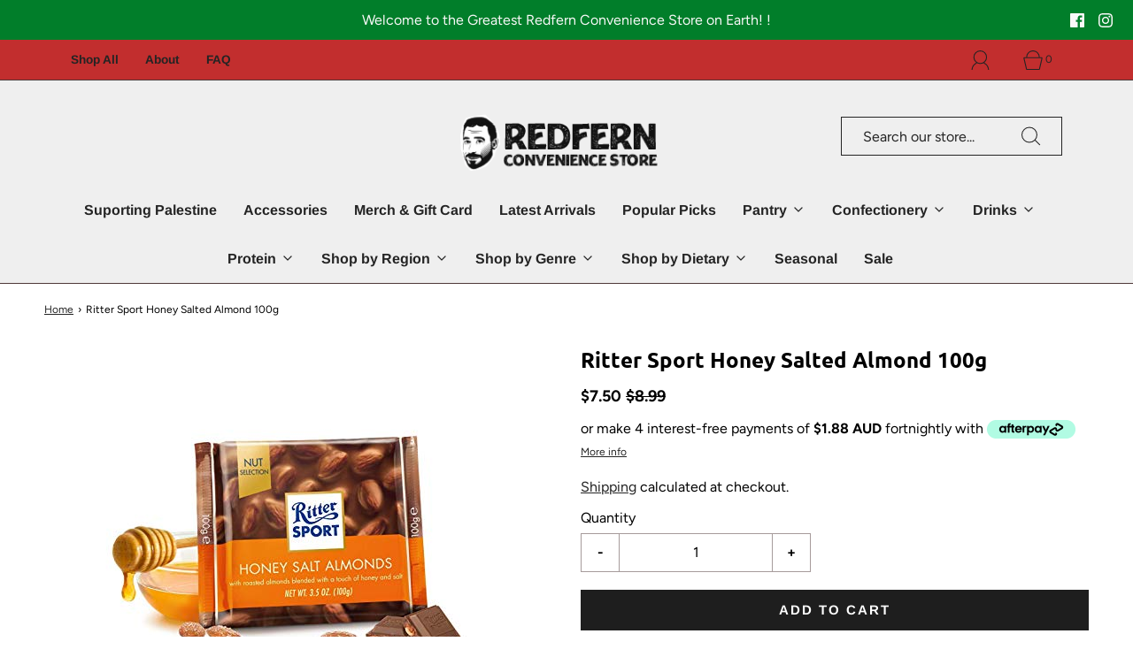

--- FILE ---
content_type: text/html; charset=utf-8
request_url: https://redfernconveniencestore.com/products/ritter-sport-honey-salted-almond-100g
body_size: 41432
content:
<!DOCTYPE html>
<html class="no-js" lang="en">
<style>
@media(max-width: 991px){
 header#site-header.d-none {
    display: block!important;
    height: 0;
    overflow: hidden;
 }
}
</style>
<head>

	<meta charset="utf-8"><title>
		Ritter Sport Honey Salted Almond 100g &ndash; Redfern Convenience Store
	</title>

	<script type="text/javascript">
		document.documentElement.className = document.documentElement.className.replace('no-js', 'js');
	</script>

	
	<meta name="description" content="What does our Honey Salt Almonds have that other chocolate doesn&#39;t? A bit of honey? A touch of salt? Whole almonds? Here&#39;s a clue: All three! It’s the combination of these three ingredients plus RITTER SPORT&#39;s crunchy milk chocolate that makes our Honey Salt Almonds so uniquely delicious.">
	

	
		<meta name="viewport" content="width=device-width, initial-scale=1">
	

	<!-- /snippets/social-meta-tags.liquid -->


<meta property="og:site_name" content="Redfern Convenience Store">
<meta property="og:url" content="https://redfernconveniencestore.com/products/ritter-sport-honey-salted-almond-100g">
<meta property="og:title" content="Ritter Sport Honey Salted Almond 100g">
<meta property="og:type" content="product">
<meta property="og:description" content="What does our Honey Salt Almonds have that other chocolate doesn&#39;t? A bit of honey? A touch of salt? Whole almonds? Here&#39;s a clue: All three! It’s the combination of these three ingredients plus RITTER SPORT&#39;s crunchy milk chocolate that makes our Honey Salt Almonds so uniquely delicious.">

  <meta property="og:price:amount" content="7.50">
  <meta property="og:price:currency" content="AUD">

<meta property="og:image" content="http://redfernconveniencestore.com/cdn/shop/products/61akFjzvXQL._SX466_1200x1200.jpg?v=1579259867">
<meta property="og:image:alt" content="Ritter Sport Honey Salted Almond 100g">
<meta property="og:image:secure_url" content="https://redfernconveniencestore.com/cdn/shop/products/61akFjzvXQL._SX466_1200x1200.jpg?v=1579259867">


<meta name="twitter:card" content="summary_large_image">
<meta name="twitter:title" content="Ritter Sport Honey Salted Almond 100g">
<meta name="twitter:description" content="What does our Honey Salt Almonds have that other chocolate doesn&#39;t? A bit of honey? A touch of salt? Whole almonds? Here&#39;s a clue: All three! It’s the combination of these three ingredients plus RITTER SPORT&#39;s crunchy milk chocolate that makes our Honey Salt Almonds so uniquely delicious.">


	<link rel="canonical" href="https://redfernconveniencestore.com/products/ritter-sport-honey-salted-almond-100g" />

	<!-- CSS -->
	<style>
/*============================================================================
  Typography
==============================================================================*/





@font-face {
  font-family: Ubuntu;
  font-weight: 700;
  font-style: normal;
  font-display: swap;
  src: url("//redfernconveniencestore.com/cdn/fonts/ubuntu/ubuntu_n7.4a6a6a4bfdf210d52361d51ed5ba695d22312936.woff2") format("woff2"),
       url("//redfernconveniencestore.com/cdn/fonts/ubuntu/ubuntu_n7.fa4aeac3536c478d3ad5cc842b960c40fcfddac6.woff") format("woff");
}

@font-face {
  font-family: Figtree;
  font-weight: 400;
  font-style: normal;
  font-display: swap;
  src: url("//redfernconveniencestore.com/cdn/fonts/figtree/figtree_n4.3c0838aba1701047e60be6a99a1b0a40ce9b8419.woff2") format("woff2"),
       url("//redfernconveniencestore.com/cdn/fonts/figtree/figtree_n4.c0575d1db21fc3821f17fd6617d3dee552312137.woff") format("woff");
}

@font-face {
  font-family: Arimo;
  font-weight: 700;
  font-style: normal;
  font-display: swap;
  src: url("//redfernconveniencestore.com/cdn/fonts/arimo/arimo_n7.1d2d0638e6a1228d86beb0e10006e3280ccb2d04.woff2") format("woff2"),
       url("//redfernconveniencestore.com/cdn/fonts/arimo/arimo_n7.f4b9139e8eac4a17b38b8707044c20f54c3be479.woff") format("woff");
}


  @font-face {
  font-family: Figtree;
  font-weight: 700;
  font-style: normal;
  font-display: swap;
  src: url("//redfernconveniencestore.com/cdn/fonts/figtree/figtree_n7.2fd9bfe01586148e644724096c9d75e8c7a90e55.woff2") format("woff2"),
       url("//redfernconveniencestore.com/cdn/fonts/figtree/figtree_n7.ea05de92d862f9594794ab281c4c3a67501ef5fc.woff") format("woff");
}




  @font-face {
  font-family: Figtree;
  font-weight: 400;
  font-style: italic;
  font-display: swap;
  src: url("//redfernconveniencestore.com/cdn/fonts/figtree/figtree_i4.89f7a4275c064845c304a4cf8a4a586060656db2.woff2") format("woff2"),
       url("//redfernconveniencestore.com/cdn/fonts/figtree/figtree_i4.6f955aaaafc55a22ffc1f32ecf3756859a5ad3e2.woff") format("woff");
}




  @font-face {
  font-family: Figtree;
  font-weight: 700;
  font-style: italic;
  font-display: swap;
  src: url("//redfernconveniencestore.com/cdn/fonts/figtree/figtree_i7.06add7096a6f2ab742e09ec7e498115904eda1fe.woff2") format("woff2"),
       url("//redfernconveniencestore.com/cdn/fonts/figtree/figtree_i7.ee584b5fcaccdbb5518c0228158941f8df81b101.woff") format("woff");
}



/*============================================================================
  #General Variables
==============================================================================*/

:root {
  
  --page-background: #ffffff;
  --color-primary: #000000;
  --color-primary-light: rgba(0, 0, 0, 0.2);
  --disabled-color-primary: rgba(0, 0, 0, 0.5);
  --color-primary-opacity: rgba(0, 0, 0, 0.03);
  --link-color: #242424;
  --active-link-color: #242424;

  --button-background-color: #1e1e1e;
  --button-background-hover-color: #3a3a3a;
  --button-background-hover-color-lighten: #474747;
  --button-text-color: #ffffff;

  --sale-color: #D62426;
  --sale-text-color: #ffffff;
  --sale-color-faint: rgba(214, 36, 38, 0.1);
  --sold-out-color: #000000;
  --sold-out-text-color: #ffffff;

  --header-background: #efefef;
  --header-top-bar: #c22e2e;
  --header-text: #242424;
  --header-border-color: #4e3939;
  --header-hover-background-color: rgba(36, 36, 36, 0.1);
  --header-hover-text: rgba(36, 36, 36, 0.3);
  --header-overlay-text: #1b1b1b;

  --sticky-header-background: #ffffff;
  --sticky-header-hover-background: rgba(27, 27, 27, 0.1);
  --sticky-header-top-bar: #e4ead4;
  --sticky-header-text: #1b1b1b;
  --sticky-header-hover-text: rgba(27, 27, 27, 0.3);

  --mobile-menu-text: #ffffff;
  --mobile-menu-background: #c22e2e;
  --mobile-menu-border-color: rgba(255, 255, 255, 0.5);

  --footer-background: #2d2d2d;
  --footer-text: #ffffff;
  --footer-hover-background-color: rgba(255, 255, 255, 0.1);

  --pop-up-text: #fff;
  --pop-up-background: #333333;

  --free-shipping-background: #BEBEBE;
  --free-shipping-text: #000000;
  
  
  
  --free-shipping-bar-solid: #000000;
  --free-shipping-bar-opacity: rgba(0, 0, 0, 0.5);

  --select-padding: 5px;
  --select-radius: 2px;

  --border-color: rgba(78, 57, 57, 0.5);
  --border-search: rgba(36, 36, 36, 0.1);
  --border-color-subtle: rgba(78, 57, 57, 0.1);
  --border-color-subtle-darken: #3f2e2e;

  --header-font-stack: Ubuntu, sans-serif;
  --header-font-weight: 700;
  --header-font-style: normal;
  --header-font-transform: none;

  
  --header-letter-spacing: normal;
  

  --body-font-stack: Figtree, sans-serif;
  --body-font-weight: 400;
  --body-font-style: normal;
  --body-font-size-int: 16;
  --body-font-size: 16px;
  --body-line-height: 1.6;

  --subheading-font-stack: Arimo, sans-serif;
  --subheading-font-weight: 700;
  --subheading-font-style: normal;
  --subheading-font-transform: none;
  --subheading-case: none;

  
  --heading-base: 34;
  --subheading-base: 16;
  --subheading-font-size: 18px;
  --subheading-line-height: 26px;
  --product-titles: 24;
  --subpage-header: 24;
  --subpage-header-px: 24px;
  --subpage-header-line-height: 34px;
  --heading-font-size: 34px;
  --heading-line-height: 44px;
  --subheading-font-size: 16px;
  --subheading-line-height: 24px;
  

  --color-image-overlay: #000;
  --color-image-overlay-text: #fff;
  --image-overlay-opacity: calc(60 / 100);

  
  --mobile-menu-link-transform: none;
  --mobile-menu-link-letter-spacing: 0;
  

  
  --buttons-transform: uppercase;
  --buttons-letter-spacing: 2px;
  

  
    --button-font-family: var(--subheading-font-stack);
    --button-font-weight: var(--subheading-font-weight);
    --button-font-style: var(--subheading-font-style);
  

  --button-font-size: 15px;

  
    --button-font-size-int: var(--body-font-size-int);
  

  
    --subheading-letter-spacing: normal;
  

  
    --nav-font-family: var(--subheading-font-stack);
    --nav-font-weight: var(--subheading-font-weight);
    --nav-font-style: var(--subheading-font-style);
  

  
    --nav-text-transform: none;
    --nav-letter-spacing: 0;
  

  
    --nav-font-size-int: var(--body-font-size-int);
  

  --password-text-color: #000000;
  --password-error-background: #feebeb;
  --password-error-text: #7e1412;
  --password-login-background: #111111;
  --password-login-text: #b8b8b8;
  --password-btn-text: #ffffff;
  --password-btn-background: rgba(0, 0, 0, 1);
  --password-btn-background-hover: rgba(125, 125, 125, .6);
  --password-btn-background-success: #4caf50;
  --success-color: #28a745;
  --error-color: #b94a48;

  --delete-button-png: //redfernconveniencestore.com/cdn/shop/t/8/assets/delete.png?v=1494;
  --loader-svg: //redfernconveniencestore.com/cdn/shop/t/8/assets/loader.svg?v=119822953187440061741645331760;

  /* Shop Pay Installments variables */
  --color-body: #ffffff;
  --color-bg: #ffffff;
}
</style>


	
		<link rel="preload" href="//redfernconveniencestore.com/cdn/shop/t/8/assets/theme-product.min.css?v=109650588631111143421645331778" as="style">
	  	<link href="//redfernconveniencestore.com/cdn/shop/t/8/assets/theme-product.min.css?v=109650588631111143421645331778" rel="stylesheet" type="text/css" media="all" />
	

	<link href="//redfernconveniencestore.com/cdn/shop/t/8/assets/custom.css?v=60929843993882887651645331756" rel="stylesheet" type="text/css" media="all" />

	



	
		<link rel="shortcut icon" href="//redfernconveniencestore.com/cdn/shop/files/REDFERN_LOGO_32x32.png?v=1641696229" type="image/png">
	

	<link rel="sitemap" type="application/xml" title="Sitemap" href="/sitemap.xml" />

	<script>window.performance && window.performance.mark && window.performance.mark('shopify.content_for_header.start');</script><meta name="google-site-verification" content="iA66hJFzmCqvT2PX9d9XFg-Z4qQTS9hBQO2nViRJdxE">
<meta id="shopify-digital-wallet" name="shopify-digital-wallet" content="/23955885/digital_wallets/dialog">
<meta name="shopify-checkout-api-token" content="4a756b6e6a02dbb9e7d4f78949515bd4">
<meta id="in-context-paypal-metadata" data-shop-id="23955885" data-venmo-supported="false" data-environment="production" data-locale="en_US" data-paypal-v4="true" data-currency="AUD">
<link rel="alternate" type="application/json+oembed" href="https://redfernconveniencestore.com/products/ritter-sport-honey-salted-almond-100g.oembed">
<script async="async" src="/checkouts/internal/preloads.js?locale=en-AU"></script>
<link rel="preconnect" href="https://shop.app" crossorigin="anonymous">
<script async="async" src="https://shop.app/checkouts/internal/preloads.js?locale=en-AU&shop_id=23955885" crossorigin="anonymous"></script>
<script id="apple-pay-shop-capabilities" type="application/json">{"shopId":23955885,"countryCode":"AU","currencyCode":"AUD","merchantCapabilities":["supports3DS"],"merchantId":"gid:\/\/shopify\/Shop\/23955885","merchantName":"Redfern Convenience Store","requiredBillingContactFields":["postalAddress","email","phone"],"requiredShippingContactFields":["postalAddress","email","phone"],"shippingType":"shipping","supportedNetworks":["visa","masterCard","amex","jcb"],"total":{"type":"pending","label":"Redfern Convenience Store","amount":"1.00"},"shopifyPaymentsEnabled":true,"supportsSubscriptions":true}</script>
<script id="shopify-features" type="application/json">{"accessToken":"4a756b6e6a02dbb9e7d4f78949515bd4","betas":["rich-media-storefront-analytics"],"domain":"redfernconveniencestore.com","predictiveSearch":true,"shopId":23955885,"locale":"en"}</script>
<script>var Shopify = Shopify || {};
Shopify.shop = "greatest-convenience-store-on-earth.myshopify.com";
Shopify.locale = "en";
Shopify.currency = {"active":"AUD","rate":"1.0"};
Shopify.country = "AU";
Shopify.theme = {"name":"Updated copy of Fresh","id":120811520071,"schema_name":"Fresh","schema_version":"31.0.4","theme_store_id":908,"role":"main"};
Shopify.theme.handle = "null";
Shopify.theme.style = {"id":null,"handle":null};
Shopify.cdnHost = "redfernconveniencestore.com/cdn";
Shopify.routes = Shopify.routes || {};
Shopify.routes.root = "/";</script>
<script type="module">!function(o){(o.Shopify=o.Shopify||{}).modules=!0}(window);</script>
<script>!function(o){function n(){var o=[];function n(){o.push(Array.prototype.slice.apply(arguments))}return n.q=o,n}var t=o.Shopify=o.Shopify||{};t.loadFeatures=n(),t.autoloadFeatures=n()}(window);</script>
<script>
  window.ShopifyPay = window.ShopifyPay || {};
  window.ShopifyPay.apiHost = "shop.app\/pay";
  window.ShopifyPay.redirectState = null;
</script>
<script id="shop-js-analytics" type="application/json">{"pageType":"product"}</script>
<script defer="defer" async type="module" src="//redfernconveniencestore.com/cdn/shopifycloud/shop-js/modules/v2/client.init-shop-cart-sync_BApSsMSl.en.esm.js"></script>
<script defer="defer" async type="module" src="//redfernconveniencestore.com/cdn/shopifycloud/shop-js/modules/v2/chunk.common_CBoos6YZ.esm.js"></script>
<script type="module">
  await import("//redfernconveniencestore.com/cdn/shopifycloud/shop-js/modules/v2/client.init-shop-cart-sync_BApSsMSl.en.esm.js");
await import("//redfernconveniencestore.com/cdn/shopifycloud/shop-js/modules/v2/chunk.common_CBoos6YZ.esm.js");

  window.Shopify.SignInWithShop?.initShopCartSync?.({"fedCMEnabled":true,"windoidEnabled":true});

</script>
<script>
  window.Shopify = window.Shopify || {};
  if (!window.Shopify.featureAssets) window.Shopify.featureAssets = {};
  window.Shopify.featureAssets['shop-js'] = {"shop-cart-sync":["modules/v2/client.shop-cart-sync_DJczDl9f.en.esm.js","modules/v2/chunk.common_CBoos6YZ.esm.js"],"init-fed-cm":["modules/v2/client.init-fed-cm_BzwGC0Wi.en.esm.js","modules/v2/chunk.common_CBoos6YZ.esm.js"],"init-windoid":["modules/v2/client.init-windoid_BS26ThXS.en.esm.js","modules/v2/chunk.common_CBoos6YZ.esm.js"],"shop-cash-offers":["modules/v2/client.shop-cash-offers_DthCPNIO.en.esm.js","modules/v2/chunk.common_CBoos6YZ.esm.js","modules/v2/chunk.modal_Bu1hFZFC.esm.js"],"shop-button":["modules/v2/client.shop-button_D_JX508o.en.esm.js","modules/v2/chunk.common_CBoos6YZ.esm.js"],"init-shop-email-lookup-coordinator":["modules/v2/client.init-shop-email-lookup-coordinator_DFwWcvrS.en.esm.js","modules/v2/chunk.common_CBoos6YZ.esm.js"],"shop-toast-manager":["modules/v2/client.shop-toast-manager_tEhgP2F9.en.esm.js","modules/v2/chunk.common_CBoos6YZ.esm.js"],"shop-login-button":["modules/v2/client.shop-login-button_DwLgFT0K.en.esm.js","modules/v2/chunk.common_CBoos6YZ.esm.js","modules/v2/chunk.modal_Bu1hFZFC.esm.js"],"avatar":["modules/v2/client.avatar_BTnouDA3.en.esm.js"],"init-shop-cart-sync":["modules/v2/client.init-shop-cart-sync_BApSsMSl.en.esm.js","modules/v2/chunk.common_CBoos6YZ.esm.js"],"pay-button":["modules/v2/client.pay-button_BuNmcIr_.en.esm.js","modules/v2/chunk.common_CBoos6YZ.esm.js"],"init-shop-for-new-customer-accounts":["modules/v2/client.init-shop-for-new-customer-accounts_DrjXSI53.en.esm.js","modules/v2/client.shop-login-button_DwLgFT0K.en.esm.js","modules/v2/chunk.common_CBoos6YZ.esm.js","modules/v2/chunk.modal_Bu1hFZFC.esm.js"],"init-customer-accounts-sign-up":["modules/v2/client.init-customer-accounts-sign-up_TlVCiykN.en.esm.js","modules/v2/client.shop-login-button_DwLgFT0K.en.esm.js","modules/v2/chunk.common_CBoos6YZ.esm.js","modules/v2/chunk.modal_Bu1hFZFC.esm.js"],"shop-follow-button":["modules/v2/client.shop-follow-button_C5D3XtBb.en.esm.js","modules/v2/chunk.common_CBoos6YZ.esm.js","modules/v2/chunk.modal_Bu1hFZFC.esm.js"],"checkout-modal":["modules/v2/client.checkout-modal_8TC_1FUY.en.esm.js","modules/v2/chunk.common_CBoos6YZ.esm.js","modules/v2/chunk.modal_Bu1hFZFC.esm.js"],"init-customer-accounts":["modules/v2/client.init-customer-accounts_C0Oh2ljF.en.esm.js","modules/v2/client.shop-login-button_DwLgFT0K.en.esm.js","modules/v2/chunk.common_CBoos6YZ.esm.js","modules/v2/chunk.modal_Bu1hFZFC.esm.js"],"lead-capture":["modules/v2/client.lead-capture_Cq0gfm7I.en.esm.js","modules/v2/chunk.common_CBoos6YZ.esm.js","modules/v2/chunk.modal_Bu1hFZFC.esm.js"],"shop-login":["modules/v2/client.shop-login_BmtnoEUo.en.esm.js","modules/v2/chunk.common_CBoos6YZ.esm.js","modules/v2/chunk.modal_Bu1hFZFC.esm.js"],"payment-terms":["modules/v2/client.payment-terms_BHOWV7U_.en.esm.js","modules/v2/chunk.common_CBoos6YZ.esm.js","modules/v2/chunk.modal_Bu1hFZFC.esm.js"]};
</script>
<script>(function() {
  var isLoaded = false;
  function asyncLoad() {
    if (isLoaded) return;
    isLoaded = true;
    var urls = ["https:\/\/shy.elfsight.com\/p\/platform.js?shop=greatest-convenience-store-on-earth.myshopify.com","https:\/\/instafeed.nfcube.com\/cdn\/8ad3526c1a53bb41f93f0155438dd06e.js?shop=greatest-convenience-store-on-earth.myshopify.com"];
    for (var i = 0; i < urls.length; i++) {
      var s = document.createElement('script');
      s.type = 'text/javascript';
      s.async = true;
      s.src = urls[i];
      var x = document.getElementsByTagName('script')[0];
      x.parentNode.insertBefore(s, x);
    }
  };
  if(window.attachEvent) {
    window.attachEvent('onload', asyncLoad);
  } else {
    window.addEventListener('load', asyncLoad, false);
  }
})();</script>
<script id="__st">var __st={"a":23955885,"offset":39600,"reqid":"da1c6613-97dc-45c7-8eaf-a951eac6f81d-1768864032","pageurl":"redfernconveniencestore.com\/products\/ritter-sport-honey-salted-almond-100g","u":"3214b4b18d37","p":"product","rtyp":"product","rid":4443057979463};</script>
<script>window.ShopifyPaypalV4VisibilityTracking = true;</script>
<script id="captcha-bootstrap">!function(){'use strict';const t='contact',e='account',n='new_comment',o=[[t,t],['blogs',n],['comments',n],[t,'customer']],c=[[e,'customer_login'],[e,'guest_login'],[e,'recover_customer_password'],[e,'create_customer']],r=t=>t.map((([t,e])=>`form[action*='/${t}']:not([data-nocaptcha='true']) input[name='form_type'][value='${e}']`)).join(','),a=t=>()=>t?[...document.querySelectorAll(t)].map((t=>t.form)):[];function s(){const t=[...o],e=r(t);return a(e)}const i='password',u='form_key',d=['recaptcha-v3-token','g-recaptcha-response','h-captcha-response',i],f=()=>{try{return window.sessionStorage}catch{return}},m='__shopify_v',_=t=>t.elements[u];function p(t,e,n=!1){try{const o=window.sessionStorage,c=JSON.parse(o.getItem(e)),{data:r}=function(t){const{data:e,action:n}=t;return t[m]||n?{data:e,action:n}:{data:t,action:n}}(c);for(const[e,n]of Object.entries(r))t.elements[e]&&(t.elements[e].value=n);n&&o.removeItem(e)}catch(o){console.error('form repopulation failed',{error:o})}}const l='form_type',E='cptcha';function T(t){t.dataset[E]=!0}const w=window,h=w.document,L='Shopify',v='ce_forms',y='captcha';let A=!1;((t,e)=>{const n=(g='f06e6c50-85a8-45c8-87d0-21a2b65856fe',I='https://cdn.shopify.com/shopifycloud/storefront-forms-hcaptcha/ce_storefront_forms_captcha_hcaptcha.v1.5.2.iife.js',D={infoText:'Protected by hCaptcha',privacyText:'Privacy',termsText:'Terms'},(t,e,n)=>{const o=w[L][v],c=o.bindForm;if(c)return c(t,g,e,D).then(n);var r;o.q.push([[t,g,e,D],n]),r=I,A||(h.body.append(Object.assign(h.createElement('script'),{id:'captcha-provider',async:!0,src:r})),A=!0)});var g,I,D;w[L]=w[L]||{},w[L][v]=w[L][v]||{},w[L][v].q=[],w[L][y]=w[L][y]||{},w[L][y].protect=function(t,e){n(t,void 0,e),T(t)},Object.freeze(w[L][y]),function(t,e,n,w,h,L){const[v,y,A,g]=function(t,e,n){const i=e?o:[],u=t?c:[],d=[...i,...u],f=r(d),m=r(i),_=r(d.filter((([t,e])=>n.includes(e))));return[a(f),a(m),a(_),s()]}(w,h,L),I=t=>{const e=t.target;return e instanceof HTMLFormElement?e:e&&e.form},D=t=>v().includes(t);t.addEventListener('submit',(t=>{const e=I(t);if(!e)return;const n=D(e)&&!e.dataset.hcaptchaBound&&!e.dataset.recaptchaBound,o=_(e),c=g().includes(e)&&(!o||!o.value);(n||c)&&t.preventDefault(),c&&!n&&(function(t){try{if(!f())return;!function(t){const e=f();if(!e)return;const n=_(t);if(!n)return;const o=n.value;o&&e.removeItem(o)}(t);const e=Array.from(Array(32),(()=>Math.random().toString(36)[2])).join('');!function(t,e){_(t)||t.append(Object.assign(document.createElement('input'),{type:'hidden',name:u})),t.elements[u].value=e}(t,e),function(t,e){const n=f();if(!n)return;const o=[...t.querySelectorAll(`input[type='${i}']`)].map((({name:t})=>t)),c=[...d,...o],r={};for(const[a,s]of new FormData(t).entries())c.includes(a)||(r[a]=s);n.setItem(e,JSON.stringify({[m]:1,action:t.action,data:r}))}(t,e)}catch(e){console.error('failed to persist form',e)}}(e),e.submit())}));const S=(t,e)=>{t&&!t.dataset[E]&&(n(t,e.some((e=>e===t))),T(t))};for(const o of['focusin','change'])t.addEventListener(o,(t=>{const e=I(t);D(e)&&S(e,y())}));const B=e.get('form_key'),M=e.get(l),P=B&&M;t.addEventListener('DOMContentLoaded',(()=>{const t=y();if(P)for(const e of t)e.elements[l].value===M&&p(e,B);[...new Set([...A(),...v().filter((t=>'true'===t.dataset.shopifyCaptcha))])].forEach((e=>S(e,t)))}))}(h,new URLSearchParams(w.location.search),n,t,e,['guest_login'])})(!0,!0)}();</script>
<script integrity="sha256-4kQ18oKyAcykRKYeNunJcIwy7WH5gtpwJnB7kiuLZ1E=" data-source-attribution="shopify.loadfeatures" defer="defer" src="//redfernconveniencestore.com/cdn/shopifycloud/storefront/assets/storefront/load_feature-a0a9edcb.js" crossorigin="anonymous"></script>
<script crossorigin="anonymous" defer="defer" src="//redfernconveniencestore.com/cdn/shopifycloud/storefront/assets/shopify_pay/storefront-65b4c6d7.js?v=20250812"></script>
<script data-source-attribution="shopify.dynamic_checkout.dynamic.init">var Shopify=Shopify||{};Shopify.PaymentButton=Shopify.PaymentButton||{isStorefrontPortableWallets:!0,init:function(){window.Shopify.PaymentButton.init=function(){};var t=document.createElement("script");t.src="https://redfernconveniencestore.com/cdn/shopifycloud/portable-wallets/latest/portable-wallets.en.js",t.type="module",document.head.appendChild(t)}};
</script>
<script data-source-attribution="shopify.dynamic_checkout.buyer_consent">
  function portableWalletsHideBuyerConsent(e){var t=document.getElementById("shopify-buyer-consent"),n=document.getElementById("shopify-subscription-policy-button");t&&n&&(t.classList.add("hidden"),t.setAttribute("aria-hidden","true"),n.removeEventListener("click",e))}function portableWalletsShowBuyerConsent(e){var t=document.getElementById("shopify-buyer-consent"),n=document.getElementById("shopify-subscription-policy-button");t&&n&&(t.classList.remove("hidden"),t.removeAttribute("aria-hidden"),n.addEventListener("click",e))}window.Shopify?.PaymentButton&&(window.Shopify.PaymentButton.hideBuyerConsent=portableWalletsHideBuyerConsent,window.Shopify.PaymentButton.showBuyerConsent=portableWalletsShowBuyerConsent);
</script>
<script data-source-attribution="shopify.dynamic_checkout.cart.bootstrap">document.addEventListener("DOMContentLoaded",(function(){function t(){return document.querySelector("shopify-accelerated-checkout-cart, shopify-accelerated-checkout")}if(t())Shopify.PaymentButton.init();else{new MutationObserver((function(e,n){t()&&(Shopify.PaymentButton.init(),n.disconnect())})).observe(document.body,{childList:!0,subtree:!0})}}));
</script>
<link id="shopify-accelerated-checkout-styles" rel="stylesheet" media="screen" href="https://redfernconveniencestore.com/cdn/shopifycloud/portable-wallets/latest/accelerated-checkout-backwards-compat.css" crossorigin="anonymous">
<style id="shopify-accelerated-checkout-cart">
        #shopify-buyer-consent {
  margin-top: 1em;
  display: inline-block;
  width: 100%;
}

#shopify-buyer-consent.hidden {
  display: none;
}

#shopify-subscription-policy-button {
  background: none;
  border: none;
  padding: 0;
  text-decoration: underline;
  font-size: inherit;
  cursor: pointer;
}

#shopify-subscription-policy-button::before {
  box-shadow: none;
}

      </style>

<script>window.performance && window.performance.mark && window.performance.mark('shopify.content_for_header.end');</script>

	<script type="text/javascript">
	window.lazySizesConfig = window.lazySizesConfig || {};
	window.lazySizesConfig.rias = window.lazySizesConfig.rias || {};

	// configure available widths to replace with the {width} placeholder
	window.lazySizesConfig.rias.widths = [150, 300, 600, 900, 1200, 1500, 1800, 2100];

	window.wetheme = {
		name: 'Fresh',
	};
	</script>

	

	
<link href="https://monorail-edge.shopifysvc.com" rel="dns-prefetch">
<script>(function(){if ("sendBeacon" in navigator && "performance" in window) {try {var session_token_from_headers = performance.getEntriesByType('navigation')[0].serverTiming.find(x => x.name == '_s').description;} catch {var session_token_from_headers = undefined;}var session_cookie_matches = document.cookie.match(/_shopify_s=([^;]*)/);var session_token_from_cookie = session_cookie_matches && session_cookie_matches.length === 2 ? session_cookie_matches[1] : "";var session_token = session_token_from_headers || session_token_from_cookie || "";function handle_abandonment_event(e) {var entries = performance.getEntries().filter(function(entry) {return /monorail-edge.shopifysvc.com/.test(entry.name);});if (!window.abandonment_tracked && entries.length === 0) {window.abandonment_tracked = true;var currentMs = Date.now();var navigation_start = performance.timing.navigationStart;var payload = {shop_id: 23955885,url: window.location.href,navigation_start,duration: currentMs - navigation_start,session_token,page_type: "product"};window.navigator.sendBeacon("https://monorail-edge.shopifysvc.com/v1/produce", JSON.stringify({schema_id: "online_store_buyer_site_abandonment/1.1",payload: payload,metadata: {event_created_at_ms: currentMs,event_sent_at_ms: currentMs}}));}}window.addEventListener('pagehide', handle_abandonment_event);}}());</script>
<script id="web-pixels-manager-setup">(function e(e,d,r,n,o){if(void 0===o&&(o={}),!Boolean(null===(a=null===(i=window.Shopify)||void 0===i?void 0:i.analytics)||void 0===a?void 0:a.replayQueue)){var i,a;window.Shopify=window.Shopify||{};var t=window.Shopify;t.analytics=t.analytics||{};var s=t.analytics;s.replayQueue=[],s.publish=function(e,d,r){return s.replayQueue.push([e,d,r]),!0};try{self.performance.mark("wpm:start")}catch(e){}var l=function(){var e={modern:/Edge?\/(1{2}[4-9]|1[2-9]\d|[2-9]\d{2}|\d{4,})\.\d+(\.\d+|)|Firefox\/(1{2}[4-9]|1[2-9]\d|[2-9]\d{2}|\d{4,})\.\d+(\.\d+|)|Chrom(ium|e)\/(9{2}|\d{3,})\.\d+(\.\d+|)|(Maci|X1{2}).+ Version\/(15\.\d+|(1[6-9]|[2-9]\d|\d{3,})\.\d+)([,.]\d+|)( \(\w+\)|)( Mobile\/\w+|) Safari\/|Chrome.+OPR\/(9{2}|\d{3,})\.\d+\.\d+|(CPU[ +]OS|iPhone[ +]OS|CPU[ +]iPhone|CPU IPhone OS|CPU iPad OS)[ +]+(15[._]\d+|(1[6-9]|[2-9]\d|\d{3,})[._]\d+)([._]\d+|)|Android:?[ /-](13[3-9]|1[4-9]\d|[2-9]\d{2}|\d{4,})(\.\d+|)(\.\d+|)|Android.+Firefox\/(13[5-9]|1[4-9]\d|[2-9]\d{2}|\d{4,})\.\d+(\.\d+|)|Android.+Chrom(ium|e)\/(13[3-9]|1[4-9]\d|[2-9]\d{2}|\d{4,})\.\d+(\.\d+|)|SamsungBrowser\/([2-9]\d|\d{3,})\.\d+/,legacy:/Edge?\/(1[6-9]|[2-9]\d|\d{3,})\.\d+(\.\d+|)|Firefox\/(5[4-9]|[6-9]\d|\d{3,})\.\d+(\.\d+|)|Chrom(ium|e)\/(5[1-9]|[6-9]\d|\d{3,})\.\d+(\.\d+|)([\d.]+$|.*Safari\/(?![\d.]+ Edge\/[\d.]+$))|(Maci|X1{2}).+ Version\/(10\.\d+|(1[1-9]|[2-9]\d|\d{3,})\.\d+)([,.]\d+|)( \(\w+\)|)( Mobile\/\w+|) Safari\/|Chrome.+OPR\/(3[89]|[4-9]\d|\d{3,})\.\d+\.\d+|(CPU[ +]OS|iPhone[ +]OS|CPU[ +]iPhone|CPU IPhone OS|CPU iPad OS)[ +]+(10[._]\d+|(1[1-9]|[2-9]\d|\d{3,})[._]\d+)([._]\d+|)|Android:?[ /-](13[3-9]|1[4-9]\d|[2-9]\d{2}|\d{4,})(\.\d+|)(\.\d+|)|Mobile Safari.+OPR\/([89]\d|\d{3,})\.\d+\.\d+|Android.+Firefox\/(13[5-9]|1[4-9]\d|[2-9]\d{2}|\d{4,})\.\d+(\.\d+|)|Android.+Chrom(ium|e)\/(13[3-9]|1[4-9]\d|[2-9]\d{2}|\d{4,})\.\d+(\.\d+|)|Android.+(UC? ?Browser|UCWEB|U3)[ /]?(15\.([5-9]|\d{2,})|(1[6-9]|[2-9]\d|\d{3,})\.\d+)\.\d+|SamsungBrowser\/(5\.\d+|([6-9]|\d{2,})\.\d+)|Android.+MQ{2}Browser\/(14(\.(9|\d{2,})|)|(1[5-9]|[2-9]\d|\d{3,})(\.\d+|))(\.\d+|)|K[Aa][Ii]OS\/(3\.\d+|([4-9]|\d{2,})\.\d+)(\.\d+|)/},d=e.modern,r=e.legacy,n=navigator.userAgent;return n.match(d)?"modern":n.match(r)?"legacy":"unknown"}(),u="modern"===l?"modern":"legacy",c=(null!=n?n:{modern:"",legacy:""})[u],f=function(e){return[e.baseUrl,"/wpm","/b",e.hashVersion,"modern"===e.buildTarget?"m":"l",".js"].join("")}({baseUrl:d,hashVersion:r,buildTarget:u}),m=function(e){var d=e.version,r=e.bundleTarget,n=e.surface,o=e.pageUrl,i=e.monorailEndpoint;return{emit:function(e){var a=e.status,t=e.errorMsg,s=(new Date).getTime(),l=JSON.stringify({metadata:{event_sent_at_ms:s},events:[{schema_id:"web_pixels_manager_load/3.1",payload:{version:d,bundle_target:r,page_url:o,status:a,surface:n,error_msg:t},metadata:{event_created_at_ms:s}}]});if(!i)return console&&console.warn&&console.warn("[Web Pixels Manager] No Monorail endpoint provided, skipping logging."),!1;try{return self.navigator.sendBeacon.bind(self.navigator)(i,l)}catch(e){}var u=new XMLHttpRequest;try{return u.open("POST",i,!0),u.setRequestHeader("Content-Type","text/plain"),u.send(l),!0}catch(e){return console&&console.warn&&console.warn("[Web Pixels Manager] Got an unhandled error while logging to Monorail."),!1}}}}({version:r,bundleTarget:l,surface:e.surface,pageUrl:self.location.href,monorailEndpoint:e.monorailEndpoint});try{o.browserTarget=l,function(e){var d=e.src,r=e.async,n=void 0===r||r,o=e.onload,i=e.onerror,a=e.sri,t=e.scriptDataAttributes,s=void 0===t?{}:t,l=document.createElement("script"),u=document.querySelector("head"),c=document.querySelector("body");if(l.async=n,l.src=d,a&&(l.integrity=a,l.crossOrigin="anonymous"),s)for(var f in s)if(Object.prototype.hasOwnProperty.call(s,f))try{l.dataset[f]=s[f]}catch(e){}if(o&&l.addEventListener("load",o),i&&l.addEventListener("error",i),u)u.appendChild(l);else{if(!c)throw new Error("Did not find a head or body element to append the script");c.appendChild(l)}}({src:f,async:!0,onload:function(){if(!function(){var e,d;return Boolean(null===(d=null===(e=window.Shopify)||void 0===e?void 0:e.analytics)||void 0===d?void 0:d.initialized)}()){var d=window.webPixelsManager.init(e)||void 0;if(d){var r=window.Shopify.analytics;r.replayQueue.forEach((function(e){var r=e[0],n=e[1],o=e[2];d.publishCustomEvent(r,n,o)})),r.replayQueue=[],r.publish=d.publishCustomEvent,r.visitor=d.visitor,r.initialized=!0}}},onerror:function(){return m.emit({status:"failed",errorMsg:"".concat(f," has failed to load")})},sri:function(e){var d=/^sha384-[A-Za-z0-9+/=]+$/;return"string"==typeof e&&d.test(e)}(c)?c:"",scriptDataAttributes:o}),m.emit({status:"loading"})}catch(e){m.emit({status:"failed",errorMsg:(null==e?void 0:e.message)||"Unknown error"})}}})({shopId: 23955885,storefrontBaseUrl: "https://redfernconveniencestore.com",extensionsBaseUrl: "https://extensions.shopifycdn.com/cdn/shopifycloud/web-pixels-manager",monorailEndpoint: "https://monorail-edge.shopifysvc.com/unstable/produce_batch",surface: "storefront-renderer",enabledBetaFlags: ["2dca8a86"],webPixelsConfigList: [{"id":"827687225","configuration":"{\"config\":\"{\\\"pixel_id\\\":\\\"G-Y6VQ4HQS2P\\\",\\\"target_country\\\":\\\"AU\\\",\\\"gtag_events\\\":[{\\\"type\\\":\\\"begin_checkout\\\",\\\"action_label\\\":\\\"G-Y6VQ4HQS2P\\\"},{\\\"type\\\":\\\"search\\\",\\\"action_label\\\":\\\"G-Y6VQ4HQS2P\\\"},{\\\"type\\\":\\\"view_item\\\",\\\"action_label\\\":[\\\"G-Y6VQ4HQS2P\\\",\\\"MC-L5L393YXYB\\\"]},{\\\"type\\\":\\\"purchase\\\",\\\"action_label\\\":[\\\"G-Y6VQ4HQS2P\\\",\\\"MC-L5L393YXYB\\\"]},{\\\"type\\\":\\\"page_view\\\",\\\"action_label\\\":[\\\"G-Y6VQ4HQS2P\\\",\\\"MC-L5L393YXYB\\\"]},{\\\"type\\\":\\\"add_payment_info\\\",\\\"action_label\\\":\\\"G-Y6VQ4HQS2P\\\"},{\\\"type\\\":\\\"add_to_cart\\\",\\\"action_label\\\":\\\"G-Y6VQ4HQS2P\\\"}],\\\"enable_monitoring_mode\\\":false}\"}","eventPayloadVersion":"v1","runtimeContext":"OPEN","scriptVersion":"b2a88bafab3e21179ed38636efcd8a93","type":"APP","apiClientId":1780363,"privacyPurposes":[],"dataSharingAdjustments":{"protectedCustomerApprovalScopes":["read_customer_address","read_customer_email","read_customer_name","read_customer_personal_data","read_customer_phone"]}},{"id":"153846073","eventPayloadVersion":"v1","runtimeContext":"LAX","scriptVersion":"1","type":"CUSTOM","privacyPurposes":["ANALYTICS"],"name":"Google Analytics tag (migrated)"},{"id":"shopify-app-pixel","configuration":"{}","eventPayloadVersion":"v1","runtimeContext":"STRICT","scriptVersion":"0450","apiClientId":"shopify-pixel","type":"APP","privacyPurposes":["ANALYTICS","MARKETING"]},{"id":"shopify-custom-pixel","eventPayloadVersion":"v1","runtimeContext":"LAX","scriptVersion":"0450","apiClientId":"shopify-pixel","type":"CUSTOM","privacyPurposes":["ANALYTICS","MARKETING"]}],isMerchantRequest: false,initData: {"shop":{"name":"Redfern Convenience Store","paymentSettings":{"currencyCode":"AUD"},"myshopifyDomain":"greatest-convenience-store-on-earth.myshopify.com","countryCode":"AU","storefrontUrl":"https:\/\/redfernconveniencestore.com"},"customer":null,"cart":null,"checkout":null,"productVariants":[{"price":{"amount":7.5,"currencyCode":"AUD"},"product":{"title":"Ritter Sport Honey Salted Almond 100g","vendor":"Redfern Convenience Store","id":"4443057979463","untranslatedTitle":"Ritter Sport Honey Salted Almond 100g","url":"\/products\/ritter-sport-honey-salted-almond-100g","type":"Confectionery"},"id":"31671158964295","image":{"src":"\/\/redfernconveniencestore.com\/cdn\/shop\/products\/61akFjzvXQL._SX466.jpg?v=1579259867"},"sku":"","title":"Default Title","untranslatedTitle":"Default Title"}],"purchasingCompany":null},},"https://redfernconveniencestore.com/cdn","fcfee988w5aeb613cpc8e4bc33m6693e112",{"modern":"","legacy":""},{"shopId":"23955885","storefrontBaseUrl":"https:\/\/redfernconveniencestore.com","extensionBaseUrl":"https:\/\/extensions.shopifycdn.com\/cdn\/shopifycloud\/web-pixels-manager","surface":"storefront-renderer","enabledBetaFlags":"[\"2dca8a86\"]","isMerchantRequest":"false","hashVersion":"fcfee988w5aeb613cpc8e4bc33m6693e112","publish":"custom","events":"[[\"page_viewed\",{}],[\"product_viewed\",{\"productVariant\":{\"price\":{\"amount\":7.5,\"currencyCode\":\"AUD\"},\"product\":{\"title\":\"Ritter Sport Honey Salted Almond 100g\",\"vendor\":\"Redfern Convenience Store\",\"id\":\"4443057979463\",\"untranslatedTitle\":\"Ritter Sport Honey Salted Almond 100g\",\"url\":\"\/products\/ritter-sport-honey-salted-almond-100g\",\"type\":\"Confectionery\"},\"id\":\"31671158964295\",\"image\":{\"src\":\"\/\/redfernconveniencestore.com\/cdn\/shop\/products\/61akFjzvXQL._SX466.jpg?v=1579259867\"},\"sku\":\"\",\"title\":\"Default Title\",\"untranslatedTitle\":\"Default Title\"}}]]"});</script><script>
  window.ShopifyAnalytics = window.ShopifyAnalytics || {};
  window.ShopifyAnalytics.meta = window.ShopifyAnalytics.meta || {};
  window.ShopifyAnalytics.meta.currency = 'AUD';
  var meta = {"product":{"id":4443057979463,"gid":"gid:\/\/shopify\/Product\/4443057979463","vendor":"Redfern Convenience Store","type":"Confectionery","handle":"ritter-sport-honey-salted-almond-100g","variants":[{"id":31671158964295,"price":750,"name":"Ritter Sport Honey Salted Almond 100g","public_title":null,"sku":""}],"remote":false},"page":{"pageType":"product","resourceType":"product","resourceId":4443057979463,"requestId":"da1c6613-97dc-45c7-8eaf-a951eac6f81d-1768864032"}};
  for (var attr in meta) {
    window.ShopifyAnalytics.meta[attr] = meta[attr];
  }
</script>
<script class="analytics">
  (function () {
    var customDocumentWrite = function(content) {
      var jquery = null;

      if (window.jQuery) {
        jquery = window.jQuery;
      } else if (window.Checkout && window.Checkout.$) {
        jquery = window.Checkout.$;
      }

      if (jquery) {
        jquery('body').append(content);
      }
    };

    var hasLoggedConversion = function(token) {
      if (token) {
        return document.cookie.indexOf('loggedConversion=' + token) !== -1;
      }
      return false;
    }

    var setCookieIfConversion = function(token) {
      if (token) {
        var twoMonthsFromNow = new Date(Date.now());
        twoMonthsFromNow.setMonth(twoMonthsFromNow.getMonth() + 2);

        document.cookie = 'loggedConversion=' + token + '; expires=' + twoMonthsFromNow;
      }
    }

    var trekkie = window.ShopifyAnalytics.lib = window.trekkie = window.trekkie || [];
    if (trekkie.integrations) {
      return;
    }
    trekkie.methods = [
      'identify',
      'page',
      'ready',
      'track',
      'trackForm',
      'trackLink'
    ];
    trekkie.factory = function(method) {
      return function() {
        var args = Array.prototype.slice.call(arguments);
        args.unshift(method);
        trekkie.push(args);
        return trekkie;
      };
    };
    for (var i = 0; i < trekkie.methods.length; i++) {
      var key = trekkie.methods[i];
      trekkie[key] = trekkie.factory(key);
    }
    trekkie.load = function(config) {
      trekkie.config = config || {};
      trekkie.config.initialDocumentCookie = document.cookie;
      var first = document.getElementsByTagName('script')[0];
      var script = document.createElement('script');
      script.type = 'text/javascript';
      script.onerror = function(e) {
        var scriptFallback = document.createElement('script');
        scriptFallback.type = 'text/javascript';
        scriptFallback.onerror = function(error) {
                var Monorail = {
      produce: function produce(monorailDomain, schemaId, payload) {
        var currentMs = new Date().getTime();
        var event = {
          schema_id: schemaId,
          payload: payload,
          metadata: {
            event_created_at_ms: currentMs,
            event_sent_at_ms: currentMs
          }
        };
        return Monorail.sendRequest("https://" + monorailDomain + "/v1/produce", JSON.stringify(event));
      },
      sendRequest: function sendRequest(endpointUrl, payload) {
        // Try the sendBeacon API
        if (window && window.navigator && typeof window.navigator.sendBeacon === 'function' && typeof window.Blob === 'function' && !Monorail.isIos12()) {
          var blobData = new window.Blob([payload], {
            type: 'text/plain'
          });

          if (window.navigator.sendBeacon(endpointUrl, blobData)) {
            return true;
          } // sendBeacon was not successful

        } // XHR beacon

        var xhr = new XMLHttpRequest();

        try {
          xhr.open('POST', endpointUrl);
          xhr.setRequestHeader('Content-Type', 'text/plain');
          xhr.send(payload);
        } catch (e) {
          console.log(e);
        }

        return false;
      },
      isIos12: function isIos12() {
        return window.navigator.userAgent.lastIndexOf('iPhone; CPU iPhone OS 12_') !== -1 || window.navigator.userAgent.lastIndexOf('iPad; CPU OS 12_') !== -1;
      }
    };
    Monorail.produce('monorail-edge.shopifysvc.com',
      'trekkie_storefront_load_errors/1.1',
      {shop_id: 23955885,
      theme_id: 120811520071,
      app_name: "storefront",
      context_url: window.location.href,
      source_url: "//redfernconveniencestore.com/cdn/s/trekkie.storefront.cd680fe47e6c39ca5d5df5f0a32d569bc48c0f27.min.js"});

        };
        scriptFallback.async = true;
        scriptFallback.src = '//redfernconveniencestore.com/cdn/s/trekkie.storefront.cd680fe47e6c39ca5d5df5f0a32d569bc48c0f27.min.js';
        first.parentNode.insertBefore(scriptFallback, first);
      };
      script.async = true;
      script.src = '//redfernconveniencestore.com/cdn/s/trekkie.storefront.cd680fe47e6c39ca5d5df5f0a32d569bc48c0f27.min.js';
      first.parentNode.insertBefore(script, first);
    };
    trekkie.load(
      {"Trekkie":{"appName":"storefront","development":false,"defaultAttributes":{"shopId":23955885,"isMerchantRequest":null,"themeId":120811520071,"themeCityHash":"11544015170995370695","contentLanguage":"en","currency":"AUD","eventMetadataId":"51dd464f-eff2-44b6-b9a8-fecc3da475d2"},"isServerSideCookieWritingEnabled":true,"monorailRegion":"shop_domain","enabledBetaFlags":["65f19447"]},"Session Attribution":{},"S2S":{"facebookCapiEnabled":false,"source":"trekkie-storefront-renderer","apiClientId":580111}}
    );

    var loaded = false;
    trekkie.ready(function() {
      if (loaded) return;
      loaded = true;

      window.ShopifyAnalytics.lib = window.trekkie;

      var originalDocumentWrite = document.write;
      document.write = customDocumentWrite;
      try { window.ShopifyAnalytics.merchantGoogleAnalytics.call(this); } catch(error) {};
      document.write = originalDocumentWrite;

      window.ShopifyAnalytics.lib.page(null,{"pageType":"product","resourceType":"product","resourceId":4443057979463,"requestId":"da1c6613-97dc-45c7-8eaf-a951eac6f81d-1768864032","shopifyEmitted":true});

      var match = window.location.pathname.match(/checkouts\/(.+)\/(thank_you|post_purchase)/)
      var token = match? match[1]: undefined;
      if (!hasLoggedConversion(token)) {
        setCookieIfConversion(token);
        window.ShopifyAnalytics.lib.track("Viewed Product",{"currency":"AUD","variantId":31671158964295,"productId":4443057979463,"productGid":"gid:\/\/shopify\/Product\/4443057979463","name":"Ritter Sport Honey Salted Almond 100g","price":"7.50","sku":"","brand":"Redfern Convenience Store","variant":null,"category":"Confectionery","nonInteraction":true,"remote":false},undefined,undefined,{"shopifyEmitted":true});
      window.ShopifyAnalytics.lib.track("monorail:\/\/trekkie_storefront_viewed_product\/1.1",{"currency":"AUD","variantId":31671158964295,"productId":4443057979463,"productGid":"gid:\/\/shopify\/Product\/4443057979463","name":"Ritter Sport Honey Salted Almond 100g","price":"7.50","sku":"","brand":"Redfern Convenience Store","variant":null,"category":"Confectionery","nonInteraction":true,"remote":false,"referer":"https:\/\/redfernconveniencestore.com\/products\/ritter-sport-honey-salted-almond-100g"});
      }
    });


        var eventsListenerScript = document.createElement('script');
        eventsListenerScript.async = true;
        eventsListenerScript.src = "//redfernconveniencestore.com/cdn/shopifycloud/storefront/assets/shop_events_listener-3da45d37.js";
        document.getElementsByTagName('head')[0].appendChild(eventsListenerScript);

})();</script>
  <script>
  if (!window.ga || (window.ga && typeof window.ga !== 'function')) {
    window.ga = function ga() {
      (window.ga.q = window.ga.q || []).push(arguments);
      if (window.Shopify && window.Shopify.analytics && typeof window.Shopify.analytics.publish === 'function') {
        window.Shopify.analytics.publish("ga_stub_called", {}, {sendTo: "google_osp_migration"});
      }
      console.error("Shopify's Google Analytics stub called with:", Array.from(arguments), "\nSee https://help.shopify.com/manual/promoting-marketing/pixels/pixel-migration#google for more information.");
    };
    if (window.Shopify && window.Shopify.analytics && typeof window.Shopify.analytics.publish === 'function') {
      window.Shopify.analytics.publish("ga_stub_initialized", {}, {sendTo: "google_osp_migration"});
    }
  }
</script>
<script
  defer
  src="https://redfernconveniencestore.com/cdn/shopifycloud/perf-kit/shopify-perf-kit-3.0.4.min.js"
  data-application="storefront-renderer"
  data-shop-id="23955885"
  data-render-region="gcp-us-central1"
  data-page-type="product"
  data-theme-instance-id="120811520071"
  data-theme-name="Fresh"
  data-theme-version="31.0.4"
  data-monorail-region="shop_domain"
  data-resource-timing-sampling-rate="10"
  data-shs="true"
  data-shs-beacon="true"
  data-shs-export-with-fetch="true"
  data-shs-logs-sample-rate="1"
  data-shs-beacon-endpoint="https://redfernconveniencestore.com/api/collect"
></script>
</head>




<body
	id="ritter-sport-honey-salted-almond-100g"
	class="page-title--ritter-sport-honey-salted-almond-100g template-product flexbox-wrapper"
	data-cart-type="drawer"
	
>
	<div class="main-body-wrapper" id="PageContainer" data-cart-action="added" data-cart-type="drawer">
		
			<aside id="cartSlideoutAside">
  <form
    action="/cart"
    method="post"
    novalidate
    class="cart-drawer-form"
  >
    <div
      id="cartSlideoutWrapper"
      class="fresh-shopping-right slideout-panel-hidden cart-drawer-right"
      role="dialog"
      aria-labelledby="cart_dialog_label"
      aria-describedby="cart_dialog_status"
      aria-modal="true"
    >

    
      <div data-free-shipping-msg >
        
 
 








<div class="cart-free-shipping-encouragement" >

  <div>
    
        <p>Spend $150 more and get free shipping!</p>
    
    
  </div>

  <div class="cart-free-shipping-encouragement__bar--bg">
      <div class="cart-free-shipping-encouragement__bar--progress" style="width: 0%;"></div>
  </div>

</div>
      </div>
    


      <div class="cart-drawer__top">
        <div class="cart-drawer__empty-div"></div>
        <h2
          class="type-subheading type-subheading--1 wow"
          id="cart_dialog_label"
        >
          <span class="cart-drawer--title">Your Cart</span>
        </h2>

        <div class="cart-close-icon-wrapper">
          <button
            class="slide-menu cart-close-icon cart-menu-close alt-focus"
            aria-label="Open cart sidebar"
            type="button"
          >
            <i data-feather="x"></i>
          </button>
        </div>
      </div>

      <div class="ajax-cart--top-wrapper">

        <div class="ajax-cart--cart-discount">
          <div
            class="cart--order-discount-wrapper custom-font ajax-cart-discount-wrapper"
          ></div>
        </div>

        <span class="cart-price-text">Subtotal</span>

        <div class="ajax-cart--cart-original-price">
          <span class="cart-item-original-total-price"
            ><span class="money">$0.00</span></span
          >
        </div>

        <div class="ajax-cart--total-price">
          <h2
            id="cart_dialog_status"
            role="status"
            class="js-cart-drawer-status sr-only"
          ></h2>

          <h3 id="cart_drawer_subtotal">
            <span class="cart-total-price js-cart-total" id="cart-price">
              <span class="money">$0.00</span>
            </span>
          </h3>
        </div><p class="cart--shipping-message taxes-and-shipping-message">Taxes and <a href="/policies/shipping-policy">shipping</a> calculated at checkout
</p>

        <div class="slide-checkout-buttons">
          <button
            type="submit"
            name="checkout"
            class="btn alt-focus cart-button-checkout"
          >
            <span class="cart-button-checkout-text">Place your order</span>
            <span class="cart-button-checkout-spinner lds-dual-ring hide"></span>
          </button>

          
          <div class="additional-checkout-buttons">
            <div class="dynamic-checkout__content" id="dynamic-checkout-cart" data-shopify="dynamic-checkout-cart"> <shopify-accelerated-checkout-cart wallet-configs="[{&quot;supports_subs&quot;:true,&quot;supports_def_opts&quot;:false,&quot;name&quot;:&quot;shop_pay&quot;,&quot;wallet_params&quot;:{&quot;shopId&quot;:23955885,&quot;merchantName&quot;:&quot;Redfern Convenience Store&quot;,&quot;personalized&quot;:true}},{&quot;supports_subs&quot;:false,&quot;supports_def_opts&quot;:false,&quot;name&quot;:&quot;paypal&quot;,&quot;wallet_params&quot;:{&quot;shopId&quot;:23955885,&quot;countryCode&quot;:&quot;AU&quot;,&quot;merchantName&quot;:&quot;Redfern Convenience Store&quot;,&quot;phoneRequired&quot;:true,&quot;companyRequired&quot;:false,&quot;shippingType&quot;:&quot;shipping&quot;,&quot;shopifyPaymentsEnabled&quot;:true,&quot;hasManagedSellingPlanState&quot;:null,&quot;requiresBillingAgreement&quot;:false,&quot;merchantId&quot;:&quot;K3SPGPNZYHGDU&quot;,&quot;sdkUrl&quot;:&quot;https://www.paypal.com/sdk/js?components=buttons\u0026commit=false\u0026currency=AUD\u0026locale=en_US\u0026client-id=AfUEYT7nO4BwZQERn9Vym5TbHAG08ptiKa9gm8OARBYgoqiAJIjllRjeIMI4g294KAH1JdTnkzubt1fr\u0026merchant-id=K3SPGPNZYHGDU\u0026intent=authorize&quot;}}]" access-token="4a756b6e6a02dbb9e7d4f78949515bd4" buyer-country="AU" buyer-locale="en" buyer-currency="AUD" shop-id="23955885" cart-id="78a306bba2b59083ac838646d54279ff" enabled-flags="[&quot;ae0f5bf6&quot;]" > <div class="wallet-button-wrapper"> <ul class='wallet-cart-grid wallet-cart-grid--skeleton' role="list" data-shopify-buttoncontainer="true"> <li data-testid='grid-cell' class='wallet-cart-button-container'><div class='wallet-cart-button wallet-cart-button__skeleton' role='button' disabled aria-hidden='true'>&nbsp</div></li><li data-testid='grid-cell' class='wallet-cart-button-container'><div class='wallet-cart-button wallet-cart-button__skeleton' role='button' disabled aria-hidden='true'>&nbsp</div></li> </ul> </div> </shopify-accelerated-checkout-cart> <small id="shopify-buyer-consent" class="hidden" aria-hidden="true" data-consent-type="subscription"> One or more of the items in your cart is a recurring or deferred purchase. By continuing, I agree to the <span id="shopify-subscription-policy-button">cancellation policy</span> and authorize you to charge my payment method at the prices, frequency and dates listed on this page until my order is fulfilled or I cancel, if permitted. </small> </div>
          </div>
          

          <button
            class="btn btn-default cart-menu-close secondary-button alt-focus"
            type="button"
          >
            Continue Shopping
          </button>
        </div>

        
        <div class="ajax-cart--checkout-add-note">
          <label for="note">Add a note for the seller&hellip;</label>
          <textarea id="note" name="note" class="form-control"></textarea>
        </div>
        

      </div>

      <div class="cart-error-box"></div>

      <div aria-live="polite" class="cart-empty-box">
        Your basket is empty
      </div>

      <script type="application/template" id="cart-item-template">
        <li>
        	<article class="cart-item">
        		<div class="cart-item-image--wrapper">
        			<a class="cart-item-link" href="/products/ritter-sport-honey-salted-almond-100g" tabindex="-1">
        				<img
        					class="cart-item-image"
        					src="/product/image.jpg"
        					alt=""
        				/>
        			</a>
        		</div>
        		<div class="cart-item-details--wrapper">
        			<h3 class="cart-item__title">
        				<a href="/products/ritter-sport-honey-salted-almond-100g" class="cart-item-link cart-item-details--product-title-wrapper">
        					<span class="cart-item-product-title"></span>
        					<span class="cart-item-variant-title hide"></span>
        					<span class="cart-item-selling-plan hide"></span>
        				</a>
        			</h3>

        			<div class="cart-item-price-wrapper">
        				<span class="sr-only">Now</span>
        				<span class="cart-item-price"></span>
        				<span class="sr-only">Was</span>
        				<span class="cart-item-price-original"></span>
        				<span class="cart-item-price-per-unit"></span>
        			</div>

        			<ul class="order-discount--cart-list" aria-label="Discount"></ul>

        			<div class="cart-item--quantity-remove-wrapper">
        				<div class="cart-item--quantity-wrapper">
        					<button
        						type="button"
        						class="alt-focus cart-item-quantity-button cart-item-decrease"
        						data-amount="-1"
        						aria-label="Reduce item quantity by one"
        					>-</button>
                  <label for="cart-item--quantity-input" class="sr-only"></label>
        					<input
                    id="cart-item--quantity-input"
        						type="text"
        						class="cart-item-quantity"
        						min="1"
        						pattern="[0-9]*"
        						aria-label="Quantity"
        					>
        					<button
        						type="button"
        						class="alt-focus cart-item-quantity-button cart-item-increase"
        						data-amount="1"
        						aria-label="Increase item quantity by one"
        					>+</button>
        				</div>

        				<div class="cart-item-remove-button-container">
        					<button type="button" id="cart-item-remove-button" class="alt-focus" aria-label="Remove product">
                    <svg xmlns="http://www.w3.org/2000/svg" fill="none" stroke="currentColor" stroke-linecap="round" stroke-linejoin="round" stroke-width="2" class="feather feather-trash-2" viewBox="0 0 24 24"><path d="M3 6h18M19 6v14a2 2 0 01-2 2H7a2 2 0 01-2-2V6m3 0V4a2 2 0 012-2h4a2 2 0 012 2v2M10 11v6M14 11v6"/></svg>
                  </button>
        				</div>
        			</div>

              <div class="errors hide"></div>

        		</div>
        	</article>
        </li>
      </script>
      <script type="application/json" id="initial-cart">
        {"note":null,"attributes":{},"original_total_price":0,"total_price":0,"total_discount":0,"total_weight":0.0,"item_count":0,"items":[],"requires_shipping":false,"currency":"AUD","items_subtotal_price":0,"cart_level_discount_applications":[],"checkout_charge_amount":0}
      </script>

      <ul class="cart-items"></ul>
    </div>
  </form>
</aside>

		

		<div id="main-body" data-editor-open="false">

			<noscript>
				<div class="no-js disclaimer container">
					<p>This store requires javascript to be enabled for some features to work correctly</p>
				</div>
			</noscript>

			<div id="slideout-overlay"></div>

			<div id="shopify-section-announcement-bar" class="shopify-section"><link href="//redfernconveniencestore.com/cdn/shop/t/8/assets/section-announcement-bar.min.css?v=95941561520219434021645331762" rel="stylesheet" type="text/css" media="all" />



  
  

  

    <style>
      .notification-bar{
        background-color: #017e2a;
        color: #faf9f9;
      }

      .notification-bar a{
        color: #faf9f9;
      }
    </style>

    <div class="notification-bar custom-font notification-bar--with-text notification-bar--with-icons">
      
        <div class="notification-bar__empty-div">
        </div>
      

      
        <div class="notification-bar__message">
        
          <p>Welcome to the Greatest Redfern Convenience Store on Earth! !</p>
        
        </div>
      

      
        <div class="header-social-links">
          
      

<ul class="sm-icons" class="clearfix">

	
		<li class="sm-facebook">
			<a href="https://www.facebook.com/RedfernConvenience/" target="_blank" rel="noopener noreferrer" aria-labelledby="facebook_title">
				<svg role="img" viewBox="0 0 24 24" xmlns="http://www.w3.org/2000/svg" aria-hidden="true"><title>Facebook icon</title><path d="M22.676 0H1.324C.593 0 0 .593 0 1.324v21.352C0 23.408.593 24 1.324 24h11.494v-9.294H9.689v-3.621h3.129V8.41c0-3.099 1.894-4.785 4.659-4.785 1.325 0 2.464.097 2.796.141v3.24h-1.921c-1.5 0-1.792.721-1.792 1.771v2.311h3.584l-.465 3.63H16.56V24h6.115c.733 0 1.325-.592 1.325-1.324V1.324C24 .593 23.408 0 22.676 0"/></svg>	
				<p class="d-none m-0" id="facebook_title">Facebook</p>
			</a>
		</li>
	

	

	
		<li class="sm-instagram">
			<a href="https://www.instagram.com/redfern_convenience_store/?hl=en" target="_blank" rel="noopener noreferrer" aria-labelledby="instagram_title">
				<svg role="img" viewBox="0 0 24 24" xmlns="http://www.w3.org/2000/svg"><title>Instagram icon</title><path d="M12 0C8.74 0 8.333.015 7.053.072 5.775.132 4.905.333 4.14.63c-.789.306-1.459.717-2.126 1.384S.935 3.35.63 4.14C.333 4.905.131 5.775.072 7.053.012 8.333 0 8.74 0 12s.015 3.667.072 4.947c.06 1.277.261 2.148.558 2.913.306.788.717 1.459 1.384 2.126.667.666 1.336 1.079 2.126 1.384.766.296 1.636.499 2.913.558C8.333 23.988 8.74 24 12 24s3.667-.015 4.947-.072c1.277-.06 2.148-.262 2.913-.558.788-.306 1.459-.718 2.126-1.384.666-.667 1.079-1.335 1.384-2.126.296-.765.499-1.636.558-2.913.06-1.28.072-1.687.072-4.947s-.015-3.667-.072-4.947c-.06-1.277-.262-2.149-.558-2.913-.306-.789-.718-1.459-1.384-2.126C21.319 1.347 20.651.935 19.86.63c-.765-.297-1.636-.499-2.913-.558C15.667.012 15.26 0 12 0zm0 2.16c3.203 0 3.585.016 4.85.071 1.17.055 1.805.249 2.227.415.562.217.96.477 1.382.896.419.42.679.819.896 1.381.164.422.36 1.057.413 2.227.057 1.266.07 1.646.07 4.85s-.015 3.585-.074 4.85c-.061 1.17-.256 1.805-.421 2.227-.224.562-.479.96-.899 1.382-.419.419-.824.679-1.38.896-.42.164-1.065.36-2.235.413-1.274.057-1.649.07-4.859.07-3.211 0-3.586-.015-4.859-.074-1.171-.061-1.816-.256-2.236-.421-.569-.224-.96-.479-1.379-.899-.421-.419-.69-.824-.9-1.38-.165-.42-.359-1.065-.42-2.235-.045-1.26-.061-1.649-.061-4.844 0-3.196.016-3.586.061-4.861.061-1.17.255-1.814.42-2.234.21-.57.479-.96.9-1.381.419-.419.81-.689 1.379-.898.42-.166 1.051-.361 2.221-.421 1.275-.045 1.65-.06 4.859-.06l.045.03zm0 3.678c-3.405 0-6.162 2.76-6.162 6.162 0 3.405 2.76 6.162 6.162 6.162 3.405 0 6.162-2.76 6.162-6.162 0-3.405-2.76-6.162-6.162-6.162zM12 16c-2.21 0-4-1.79-4-4s1.79-4 4-4 4 1.79 4 4-1.79 4-4 4zm7.846-10.405c0 .795-.646 1.44-1.44 1.44-.795 0-1.44-.646-1.44-1.44 0-.794.646-1.439 1.44-1.439.793-.001 1.44.645 1.44 1.439z"/></svg>
				<p class="d-none m-0" id="instagram_title">Instagram</p>
			</a>
		</li>
	

	

	

	

	

	

	

	

	

</ul>



    
        </div>
      
    </div>

  




</div>
			<div id="shopify-section-header" class="shopify-section"><style>
  .site-header__logo-image img,
  .overlay-logo-image {
    max-width: 240px;
  }

  @media screen and (min-width: 992px) {
    .site-header__logo-image img,
    .overlay-logo-image {
      width: 240px;
    }
    .header-content--logo {
      width: 240px;
      flex-basis: 240px;
    }
  }

  @media screen and (max-width: 768px) {
    #site-header svg, .sticky-header-wrapper svg {
        height: 24px;
    }
  }

  .header-wrapper:not(.header-search--expanded) .top-search #search-wrapper {
    background: var(--header-background)!important;
    border: 1px solid transparent !important;
    border-bottom: 1px solid var(--header-background)!important;
  }

  .header-wrapper:not(.header-search--expanded) .top-search input {
    color: var(--header-text)!important;
  }

  .header-wrapper:not(.header-search--expanded)  #top-search-wrapper #search_text::placeholder {
    color: var(--header-text);
  }

  .header-wrapper:not(.header-search--expanded) #top-search-wrapper #search_text::-webkit-input-placeholder {
    color: var(--header-text);
  }

  .header-wrapper:not(.header-search--expanded) #top-search-wrapper #search_text:-ms-input-placeholder {
    color: var(--header-text);
  }

  .header-wrapper:not(.header-search--expanded) #top-search-wrapper #search_text::-moz-placeholder {
    color: var(--header-text);
  }

  .header-wrapper:not(.header-search--expanded) #top-search-wrapper #search_text:-moz-placeholder {
    color: var(--header-text);
  }

  .header-wrapper .predictive-search-group {
    background-color: var(--header-background)!important;
  }

  .header-wrapper .search-results__meta {
    background: var(--header-background)!important;
  }

  .header-wrapper .search-results__meta-view-all a {
    color: var(--header-text)!important;
  }

  .header-wrapper .search-results-panel .predictive-search-group h2 {
    color: var(--header-text);
  }

  .header-wrapper .search-results-panel .predictive-search-group .search-vendor, .search-results-panel .predictive-search-group .money {
    color: var(--header-text);
  }

  .header-wrapper .search--result-group h5 a {
    color: var(--header-text)!important;
  }

  .header-wrapper .predictive-loading {
    color: var(--header-text)!important;
  }

  .header-wrapper,
  .header-content--top-bar,
  .sticky-header-wrapper {
    border-bottom: 1px solid var(--header-border-color);
  }

  .mega-menu--dropdown-wrapper .dropdown-menu:not(.dropdown-menu--mega) {
    border: 1px solid var(--header-border-color);
  }

  .mega-menu--dropdown-wrapper .dropdown-menu--mega {
    border-top: 1px solid var(--header-border-color);
  }

  .mega-menu .dropdown-submenu {
    border-right: 1px solid var(--header-border-color);
  }

</style>






<div class="header-wrapper logo-placement--center sticky-scroll-up header-search--expanded search-expand" data-wetheme-section-type="header" data-wetheme-section-id="header">


<div class="sticky-header-wrapper">
  <div class="sticky-header-wrapper__inner">
    <div class="sticky-desktop-header d-none d-lg-block"></div>
    <div class="sticky-desktop-menu d-none d-lg-block "></div>
    <div class="sticky-header-search d-none d-lg-block">
      <li class="sticky-header-search-icon">
        
          <button
            type="button"
            class="icons--inline search-show alt-focus header-link header-link--button"
            title="Search" tabindex="0"
            aria-label="Open search bar"
            aria-controls="top-search-wrapper"
          >
            
              <span class="header-icon">
                <svg xmlns="http://www.w3.org/2000/svg" fill="none" viewBox="0 0 21 20"><circle cx="8.571" cy="8.571" r="8.071" stroke="currentColor"/><path stroke="currentColor" d="M0-.5h8.081" transform="rotate(45 -10.316 23.87)"/></svg>
              </span>
            
          </button>
        
      </li>
    </div>
    <div class="sticky-mobile-header d-lg-none">
      
    </div>
  </div>
</div>


<div class="header-logo-wrapper expanded-search--top" data-section-id="header" data-section-type="header-section">

<nav
  id="theme-menu"
  class="mobile-menu-wrapper slideout-panel-hidden"
  role="dialog"
  aria-label="Navigation"
  aria-modal="true"
>
  


<script type="application/json" id="mobile-menu-data">
  {
      
          
          
          "0": {
              "level": 0,
              "url": "/collections/our-brand",
              "title": "Suporting Palestine ",
              "links": [
                  
              ]
          }
          
      
          
          ,
          "1": {
              "level": 0,
              "url": "/collections/accessories",
              "title": "Accessories",
              "links": [
                  
              ]
          }
          
      
          
          ,
          "2": {
              "level": 0,
              "url": "/collections/merch-gift-card-1",
              "title": "Merch \u0026 Gift Card",
              "links": [
                  
              ]
          }
          
      
          
          ,
          "3": {
              "level": 0,
              "url": "/collections/new-arrivals",
              "title": "Latest Arrivals",
              "links": [
                  
              ]
          }
          
      
          
          ,
          "4": {
              "level": 0,
              "url": "/collections/classic-best-sellers",
              "title": "Popular Picks",
              "links": [
                  
              ]
          }
          
      
          
          ,
          "5": {
              "level": 0,
              "url": "/collections/pantry-1",
              "title": "Pantry",
              "links": [
                  
                      "5--0",
                  
                      "5--1",
                  
                      "5--2",
                  
                      "5--3",
                  
                      "5--4"
                  
              ]
          }
          
            
              , "5--0": {
              "level": 1,
              "url": "/collections/sweet-sauces-spreads-and-seasoning",
              "title": "sweet sauces \u0026 spreads",
              "links": [
                  
              ]
          }
          
          
            
              , "5--1": {
              "level": 1,
              "url": "/collections/hot-savoury",
              "title": "hot \u0026 savoury sauces \u0026 spices",
              "links": [
                  
              ]
          }
          
          
            
              , "5--2": {
              "level": 1,
              "url": "/collections/cereal-1",
              "title": "cereal",
              "links": [
                  
              ]
          }
          
          
            
              , "5--3": {
              "level": 1,
              "url": "/collections/baking/baking-&-cake",
              "title": "baking \u0026 cake",
              "links": [
                  
              ]
          }
          
          
            
              , "5--4": {
              "level": 1,
              "url": "/collections/nuts/nuts-&-seeds",
              "title": "nuts \u0026 seeds",
              "links": [
                  
              ]
          }
          
          
      
          
          ,
          "6": {
              "level": 0,
              "url": "/collections/confectionery-1",
              "title": "Confectionery",
              "links": [
                  
                      "6--0",
                  
                      "6--1",
                  
                      "6--2",
                  
                      "6--3",
                  
                      "6--4"
                  
              ]
          }
          
            
              , "6--0": {
              "level": 1,
              "url": "/collections/confectionery-chocolate",
              "title": "chocolate",
              "links": [
                  
                      "6--0--0",
                  
                      "6--0--1",
                  
                      "6--0--2",
                  
                      "6--0--3"
                  
              ]
          }
          
          
          , "6--0--0": {
              "level": 2,
              "url": "/collections/confectionery-chocolate/milk-chocolate",
              "title": "milk chocolate",
              "links": []
          }
          
          
          , "6--0--1": {
              "level": 2,
              "url": "/collections/confectionery-chocolate/white-chocolate",
              "title": "white chocolate",
              "links": []
          }
          
          
          , "6--0--2": {
              "level": 2,
              "url": "/collections/confectionery-chocolate/dark-chocolate",
              "title": "dark chocolate",
              "links": []
          }
          
          
          , "6--0--3": {
              "level": 2,
              "url": "/collections/confectionery-chocolate/mint-chocolate",
              "title": "mint chocolate",
              "links": []
          }
          
          
            
              , "6--1": {
              "level": 1,
              "url": "/collections/lollies",
              "title": "lollies",
              "links": [
                  
                      "6--1--0",
                  
                      "6--1--1",
                  
                      "6--1--2"
                  
              ]
          }
          
          
          , "6--1--0": {
              "level": 2,
              "url": "/collections/lollies/jelly-candy",
              "title": "jelly \u0026 gummy candy",
              "links": []
          }
          
          
          , "6--1--1": {
              "level": 2,
              "url": "/collections/lollies/hard-candy",
              "title": "hard candy",
              "links": []
          }
          
          
          , "6--1--2": {
              "level": 2,
              "url": "/collections/lollies/sour-candy",
              "title": "sour candy",
              "links": []
          }
          
          
            
              , "6--2": {
              "level": 1,
              "url": "/collections/snacks-chips",
              "title": "snacks \u0026 chips",
              "links": [
                  
              ]
          }
          
          
            
              , "6--3": {
              "level": 1,
              "url": "/collections/biscuits",
              "title": "biscuits",
              "links": [
                  
              ]
          }
          
          
            
              , "6--4": {
              "level": 1,
              "url": "/collections/gum-mints",
              "title": "gum \u0026 mints",
              "links": [
                  
              ]
          }
          
          
      
          
          ,
          "7": {
              "level": 0,
              "url": "/collections/drinks",
              "title": "Drinks",
              "links": [
                  
                      "7--0",
                  
                      "7--1",
                  
                      "7--2",
                  
                      "7--3",
                  
                      "7--4"
                  
              ]
          }
          
            
              , "7--0": {
              "level": 1,
              "url": "/collections/mixers",
              "title": "mixers",
              "links": [
                  
              ]
          }
          
          
            
              , "7--1": {
              "level": 1,
              "url": "/collections/drinks/soft-drinks",
              "title": "soft drinks",
              "links": [
                  
              ]
          }
          
          
            
              , "7--2": {
              "level": 1,
              "url": "/collections/drinks/energy-drinks",
              "title": "energy drinks",
              "links": [
                  
              ]
          }
          
          
            
              , "7--3": {
              "level": 1,
              "url": "/collections/drinks/milk-drinks",
              "title": "milk drinks",
              "links": [
                  
              ]
          }
          
          
            
              , "7--4": {
              "level": 1,
              "url": "/collections/drinks/coffee-&-tea",
              "title": "coffee \u0026 tea",
              "links": [
                  
              ]
          }
          
          
      
          
          ,
          "8": {
              "level": 0,
              "url": "/collections/protein-1",
              "title": "Protein",
              "links": [
                  
                      "8--0",
                  
                      "8--1",
                  
                      "8--2",
                  
                      "8--3"
                  
              ]
          }
          
            
              , "8--0": {
              "level": 1,
              "url": "/collections/protein-1/protein-bars",
              "title": "protein bars",
              "links": [
                  
              ]
          }
          
          
            
              , "8--1": {
              "level": 1,
              "url": "/collections/protein-1/Protein-Powder",
              "title": "protein powder",
              "links": [
                  
              ]
          }
          
          
            
              , "8--2": {
              "level": 1,
              "url": "/collections/protein-1/Pre-workout-Powder",
              "title": "pre-workout powder",
              "links": [
                  
              ]
          }
          
          
            
              , "8--3": {
              "level": 1,
              "url": "/collections/protein-1/Protein-Drinks",
              "title": "protein drinks",
              "links": [
                  
              ]
          }
          
          
      
          
          ,
          "9": {
              "level": 0,
              "url": "/collections",
              "title": "Shop by Region",
              "links": [
                  
                      "9--0",
                  
                      "9--1",
                  
                      "9--2",
                  
                      "9--3",
                  
                      "9--4",
                  
                      "9--5"
                  
              ]
          }
          
            
              , "9--0": {
              "level": 1,
              "url": "/collections/australian",
              "title": "Australia \u0026 New Zealand",
              "links": [
                  
              ]
          }
          
          
            
              , "9--1": {
              "level": 1,
              "url": "/collections/europe",
              "title": "Europe",
              "links": [
                  
              ]
          }
          
          
            
              , "9--2": {
              "level": 1,
              "url": "/collections/middle-eastern",
              "title": "Middle East",
              "links": [
                  
              ]
          }
          
          
            
              , "9--3": {
              "level": 1,
              "url": "/collections/usa",
              "title": "North America",
              "links": [
                  
              ]
          }
          
          
            
              , "9--4": {
              "level": 1,
              "url": "/collections/south-america",
              "title": "Latin America",
              "links": [
                  
              ]
          }
          
          
            
              , "9--5": {
              "level": 1,
              "url": "/collections/uk",
              "title": "UK \u0026 Ireland",
              "links": [
                  
              ]
          }
          
          
      
          
          ,
          "10": {
              "level": 0,
              "url": "/collections/all",
              "title": "Shop by Genre",
              "links": [
                  
                      "10--0",
                  
                      "10--1",
                  
                      "10--2"
                  
              ]
          }
          
            
              , "10--0": {
              "level": 1,
              "url": "/collections/extreme",
              "title": "Extreme",
              "links": [
                  
              ]
          }
          
          
            
              , "10--1": {
              "level": 1,
              "url": "/collections/toy-game",
              "title": "Toys \u0026 Games",
              "links": [
                  
              ]
          }
          
          
            
              , "10--2": {
              "level": 1,
              "url": "/collections/old-skool",
              "title": "Old School \u0026 Retro",
              "links": [
                  
              ]
          }
          
          
      
          
          ,
          "11": {
              "level": 0,
              "url": "/collections",
              "title": "Shop by Dietary",
              "links": [
                  
                      "11--0",
                  
                      "11--1",
                  
                      "11--2",
                  
                      "11--3"
                  
              ]
          }
          
            
              , "11--0": {
              "level": 1,
              "url": "/collections/kosher",
              "title": "halal \u0026 kosher",
              "links": [
                  
              ]
          }
          
          
            
              , "11--1": {
              "level": 1,
              "url": "/collections/gluten-free",
              "title": "gluten free",
              "links": [
                  
              ]
          }
          
          
            
              , "11--2": {
              "level": 1,
              "url": "/collections/vegan",
              "title": "vegan",
              "links": [
                  
              ]
          }
          
          
            
              , "11--3": {
              "level": 1,
              "url": "/collections/zero-sugar",
              "title": "zero sugar",
              "links": [
                  
              ]
          }
          
          
      
          
          ,
          "12": {
              "level": 0,
              "url": "/collections/seasonal",
              "title": "Seasonal",
              "links": [
                  
              ]
          }
          
      
          
          ,
          "13": {
              "level": 0,
              "url": "/collections/sale",
              "title": "Sale",
              "links": [
                  
              ]
          }
          
      
  }
</script>
  
<script type="application/json" id="mobile-menu-data-topbar">
  {
      
          
          
          "0": {
              "level": 0,
              "url": "/collections",
              "title": "Shop All",
              "links": [
                  
              ]
          }
          
      
          
          ,
          "1": {
              "level": 0,
              "url": "/pages/about-us",
              "title": "About",
              "links": [
                  
              ]
          }
          
      
          
          ,
          "2": {
              "level": 0,
              "url": "/pages/faqs",
              "title": "FAQ",
              "links": [
                  
              ]
          }
          
      
  }
</script>

<div>
  <button
    type="button"
    class="slide-menu menu-close-icon mobile-menu-close alt-focus"
    aria-label="Close navigation">
    <i data-feather="x" aria-hidden="true"></i>
  </button>
</div>

<ul
  class="mobile-menu active mobile-menu-main search-enabled"
  id="mobile-menu--categories-menu"
>

  

    
    
    
  

    <li >
      
        <a
          class="alt-focus mobile-menu-link mobile-menu-link__text type-subheading"
          data-link="0"
          href="/collections/our-brand"
        >
          Suporting Palestine 
        </a>
      
    </li>
  

    
    
    
  

    <li >
      
        <a
          class="alt-focus mobile-menu-link mobile-menu-link__text type-subheading"
          data-link="1"
          href="/collections/accessories"
        >
          Accessories
        </a>
      
    </li>
  

    
    
    
  

    <li >
      
        <a
          class="alt-focus mobile-menu-link mobile-menu-link__text type-subheading"
          data-link="2"
          href="/collections/merch-gift-card-1"
        >
          Merch &amp; Gift Card
        </a>
      
    </li>
  

    
    
    
  

    <li >
      
        <a
          class="alt-focus mobile-menu-link mobile-menu-link__text type-subheading"
          data-link="3"
          href="/collections/new-arrivals"
        >
          Latest Arrivals
        </a>
      
    </li>
  

    
    
    
  

    <li >
      
        <a
          class="alt-focus mobile-menu-link mobile-menu-link__text type-subheading"
          data-link="4"
          href="/collections/classic-best-sellers"
        >
          Popular Picks
        </a>
      
    </li>
  

    
    
    
  

    <li  class="mobile-menu-link__has-submenu">
      
      <button
        type="button"
        class="alt-focus mobile-menu-link mobile-menu-sub mobile-menu-link__text type-subheading"
        data-link="5"
        aria-expanded="false"
      >
        Pantry

        <i data-feather="chevron-right"></i>
      </button>
      
    </li>
  

    
    
    
  

    <li  class="mobile-menu-link__has-submenu mobile-menu__mega-menu-item">
      
      <button
        type="button"
        class="alt-focus mobile-menu-link mobile-menu-sub mobile-menu-link__text type-subheading"
        data-link="6"
        aria-expanded="false"
      >
        Confectionery

        <i data-feather="chevron-right"></i>
      </button>
      
    </li>
  

    
    
    
  

    <li  class="mobile-menu-link__has-submenu">
      
      <button
        type="button"
        class="alt-focus mobile-menu-link mobile-menu-sub mobile-menu-link__text type-subheading"
        data-link="7"
        aria-expanded="false"
      >
        Drinks

        <i data-feather="chevron-right"></i>
      </button>
      
    </li>
  

    
    
    
  

    <li  class="mobile-menu-link__has-submenu">
      
      <button
        type="button"
        class="alt-focus mobile-menu-link mobile-menu-sub mobile-menu-link__text type-subheading"
        data-link="8"
        aria-expanded="false"
      >
        Protein

        <i data-feather="chevron-right"></i>
      </button>
      
    </li>
  

    
    
    
  

    <li  class="mobile-menu-link__has-submenu">
      
      <button
        type="button"
        class="alt-focus mobile-menu-link mobile-menu-sub mobile-menu-link__text type-subheading"
        data-link="9"
        aria-expanded="false"
      >
        Shop by Region

        <i data-feather="chevron-right"></i>
      </button>
      
    </li>
  

    
    
    
  

    <li  class="mobile-menu-link__has-submenu">
      
      <button
        type="button"
        class="alt-focus mobile-menu-link mobile-menu-sub mobile-menu-link__text type-subheading"
        data-link="10"
        aria-expanded="false"
      >
        Shop by Genre

        <i data-feather="chevron-right"></i>
      </button>
      
    </li>
  

    
    
    
  

    <li  class="mobile-menu-link__has-submenu">
      
      <button
        type="button"
        class="alt-focus mobile-menu-link mobile-menu-sub mobile-menu-link__text type-subheading"
        data-link="11"
        aria-expanded="false"
      >
        Shop by Dietary

        <i data-feather="chevron-right"></i>
      </button>
      
    </li>
  

    
    
    
  

    <li >
      
        <a
          class="alt-focus mobile-menu-link mobile-menu-link__text type-subheading"
          data-link="12"
          href="/collections/seasonal"
        >
          Seasonal
        </a>
      
    </li>
  

    
    
    
  

    <li >
      
        <a
          class="alt-focus mobile-menu-link mobile-menu-link__text type-subheading"
          data-link="13"
          href="/collections/sale"
        >
          Sale
        </a>
      
    </li>
  

  
    <li>
      
        <a
          class="sub-topbar alt-focus mobile-menu-link mobile-menu-link__text type-subheading"
          href="/collections"
          data-link="0"
        >
          Shop All
        </a>
      
    </li>
  
    <li>
      
        <a
          class="sub-topbar alt-focus mobile-menu-link mobile-menu-link__text type-subheading"
          href="/pages/about-us"
          data-link="1"
        >
          About
        </a>
      
    </li>
  
    <li>
      
        <a
          class="sub-topbar alt-focus mobile-menu-link mobile-menu-link__text type-subheading"
          href="/pages/faqs"
          data-link="2"
        >
          FAQ
        </a>
      
    </li>
  

  
    
      <li class="mobile-customer-link type-subheading"><a class="mobile-menu-link" href="/account/login" id="customer_login_link">Log in</a></li>
      
        <li class="mobile-customer-link type-subheading"><a class="mobile-menu-link" href="/account/register" id="customer_register_link">Create Account</a></li>
      
    
  

  

<ul class="sm-icons" class="clearfix">

	
		<li class="sm-facebook">
			<a href="https://www.facebook.com/RedfernConvenience/" target="_blank" rel="noopener noreferrer" aria-labelledby="facebook_title">
				<svg role="img" viewBox="0 0 24 24" xmlns="http://www.w3.org/2000/svg" aria-hidden="true"><title>Facebook icon</title><path d="M22.676 0H1.324C.593 0 0 .593 0 1.324v21.352C0 23.408.593 24 1.324 24h11.494v-9.294H9.689v-3.621h3.129V8.41c0-3.099 1.894-4.785 4.659-4.785 1.325 0 2.464.097 2.796.141v3.24h-1.921c-1.5 0-1.792.721-1.792 1.771v2.311h3.584l-.465 3.63H16.56V24h6.115c.733 0 1.325-.592 1.325-1.324V1.324C24 .593 23.408 0 22.676 0"/></svg>	
				<p class="d-none m-0" id="facebook_title">Facebook</p>
			</a>
		</li>
	

	

	
		<li class="sm-instagram">
			<a href="https://www.instagram.com/redfern_convenience_store/?hl=en" target="_blank" rel="noopener noreferrer" aria-labelledby="instagram_title">
				<svg role="img" viewBox="0 0 24 24" xmlns="http://www.w3.org/2000/svg"><title>Instagram icon</title><path d="M12 0C8.74 0 8.333.015 7.053.072 5.775.132 4.905.333 4.14.63c-.789.306-1.459.717-2.126 1.384S.935 3.35.63 4.14C.333 4.905.131 5.775.072 7.053.012 8.333 0 8.74 0 12s.015 3.667.072 4.947c.06 1.277.261 2.148.558 2.913.306.788.717 1.459 1.384 2.126.667.666 1.336 1.079 2.126 1.384.766.296 1.636.499 2.913.558C8.333 23.988 8.74 24 12 24s3.667-.015 4.947-.072c1.277-.06 2.148-.262 2.913-.558.788-.306 1.459-.718 2.126-1.384.666-.667 1.079-1.335 1.384-2.126.296-.765.499-1.636.558-2.913.06-1.28.072-1.687.072-4.947s-.015-3.667-.072-4.947c-.06-1.277-.262-2.149-.558-2.913-.306-.789-.718-1.459-1.384-2.126C21.319 1.347 20.651.935 19.86.63c-.765-.297-1.636-.499-2.913-.558C15.667.012 15.26 0 12 0zm0 2.16c3.203 0 3.585.016 4.85.071 1.17.055 1.805.249 2.227.415.562.217.96.477 1.382.896.419.42.679.819.896 1.381.164.422.36 1.057.413 2.227.057 1.266.07 1.646.07 4.85s-.015 3.585-.074 4.85c-.061 1.17-.256 1.805-.421 2.227-.224.562-.479.96-.899 1.382-.419.419-.824.679-1.38.896-.42.164-1.065.36-2.235.413-1.274.057-1.649.07-4.859.07-3.211 0-3.586-.015-4.859-.074-1.171-.061-1.816-.256-2.236-.421-.569-.224-.96-.479-1.379-.899-.421-.419-.69-.824-.9-1.38-.165-.42-.359-1.065-.42-2.235-.045-1.26-.061-1.649-.061-4.844 0-3.196.016-3.586.061-4.861.061-1.17.255-1.814.42-2.234.21-.57.479-.96.9-1.381.419-.419.81-.689 1.379-.898.42-.166 1.051-.361 2.221-.421 1.275-.045 1.65-.06 4.859-.06l.045.03zm0 3.678c-3.405 0-6.162 2.76-6.162 6.162 0 3.405 2.76 6.162 6.162 6.162 3.405 0 6.162-2.76 6.162-6.162 0-3.405-2.76-6.162-6.162-6.162zM12 16c-2.21 0-4-1.79-4-4s1.79-4 4-4 4 1.79 4 4-1.79 4-4 4zm7.846-10.405c0 .795-.646 1.44-1.44 1.44-.795 0-1.44-.646-1.44-1.44 0-.794.646-1.439 1.44-1.439.793-.001 1.44.645 1.44 1.439z"/></svg>
				<p class="d-none m-0" id="instagram_title">Instagram</p>
			</a>
		</li>
	

	

	

	

	

	

	

	

	

</ul>



</ul>

<div class="mobile-menu mobile-menu-child mobile-menu-hidden">
  <button
    type="button"
    class="mobile-menu-back alt-focus mobile-menu-link"
    tabindex="-1"
  >
    <i data-feather="chevron-left" aria-hidden="true"></i>
    <span>Back</span>
  </button>

  <ul
    id="mobile-menu"
  >
    <li>
      <a
        href="#"
        class="alt-focus mobile-menu-link top-link"
        tabindex="-1"
      >
        <div class="mobile-menu-title type-subheading"></div>
      </a>
    </li>
  </ul>
</div>

<div class="mobile-menu mobile-menu-grandchild mobile-menu-hidden">
  <button
    type="button"
    class="mobile-menu-back alt-focus mobile-menu-link"
    tabindex="-1"
  >
    <i data-feather="chevron-left" aria-hidden="true"></i>
    <span>Back</span>
  </button>

  <ul
    id="mobile-submenu"
  >
    <li>
        <a
          href="#"
          class="alt-focus mobile-menu-link top-link"
          tabindex="-1"
        >
            <div class="mobile-menu-title type-subheading"></div>
        </a>
    </li>
  </ul>
</div>
</nav>

<div class="d-flex d-lg-none">
  <div class="mobile-header--wrapper">
		<div class="mobile-side-column mobile-header-wrap--icons">
			<button
        type="button"
        class="slide-menu slide-menu-mobile alt-focus header-link header-link--button"
        aria-label="Open navigation"
        aria-controls="mobile-menu--main-menu"
      >
        <i id="iconAnim" data-feather="menu"></i>
			</button>
		</div>

		<div class="mobile-logo-column mobile-header-wrap--icons">
			

<div class="site-header__logo h1" itemscope itemtype="http://schema.org/Organization">

  

  
	
		<a href="/" itemprop="url" class="site-header__logo-image">
			
			












<noscript aria-hidden="true">
    <img
        class=""
        src="//redfernconveniencestore.com/cdn/shop/files/rcslogo_horizontal_1000x1000.png?v=1645339000"
        loading="lazy"
        data-sizes="auto"
        
            alt="Redfern Convenience Store"
        
        itemprop="logo"
    />
</noscript>

<img
    class="lazyload  "
    src="//redfernconveniencestore.com/cdn/shop/files/rcslogo_horizontal_150x.png?v=1645339000"
    loading="lazy"
    data-src="//redfernconveniencestore.com/cdn/shop/files/rcslogo_horizontal_{width}x.png?v=1645339000"
    data-sizes="auto"
    data-aspectratio="1.5"
    
    
        alt="Redfern Convenience Store"
    
    itemprop="logo"
    width="250"
    height="84"
/>



		</a>

  
  
</div>

		</div>

		<div class="js mobile-side-column mobile-header-wrap--icons mobile-header-right">
        <button
          type="button"
          class="icons--inline search-show alt-focus header-link header-link--button"
          title="Search"
          aria-label="Open search bar"
          aria-controls="top-search-wrapper"
        >
          <span class="header-icon">
            <svg xmlns="http://www.w3.org/2000/svg" fill="none" viewBox="0 0 21 20"><circle cx="8.571" cy="8.571" r="8.071" stroke="currentColor"/><path stroke="currentColor" d="M0-.5h8.081" transform="rotate(45 -10.316 23.87)"/></svg>
          </span>
        </button>


      
        <button
          type="button"
          class="alt-focus header-link header-link--button slide-menu slide-menu-cart"
          aria-label="Open cart sidebar"
          aria-controls="cartSlideoutAside"
        >
          <span class="header-icon">
            <svg xmlns="http://www.w3.org/2000/svg" fill="none" viewBox="0 0 20 20"><path stroke="currentColor" d="M1.257 7.5h17.486a.5.5 0 01.487.612l-2.538 11a.5.5 0 01-.488.388H3.796a.5.5 0 01-.488-.388l-2.538-11a.5.5 0 01.487-.612z"/><path fill="currentColor" fill-rule="evenodd" d="M16 7h1A7 7 0 103 7h1a6 6 0 1112 0z" clip-rule="evenodd"/></svg>
          </span>
        </button>
      
    </div>

    <noscript>
      <div class="mobile-side-column mobile-header-wrap--icons mobile-header-right">
        <a href="/search" class="icons--inline search-show alt-focus header-link" title="Search" tabindex="0">
          <span class="header-icon">
            <svg xmlns="http://www.w3.org/2000/svg" fill="none" viewBox="0 0 21 20"><circle cx="8.571" cy="8.571" r="8.071" stroke="currentColor"/><path stroke="currentColor" d="M0-.5h8.081" transform="rotate(45 -10.316 23.87)"/></svg>
          </span>
        </a>
  
        <a href="/cart" class="alt-focus header-link slide-menu">
          <span class="header-icon">
            <svg xmlns="http://www.w3.org/2000/svg" fill="none" viewBox="0 0 20 20"><path stroke="currentColor" d="M1.257 7.5h17.486a.5.5 0 01.487.612l-2.538 11a.5.5 0 01-.488.388H3.796a.5.5 0 01-.488-.388l-2.538-11a.5.5 0 01.487-.612z"/><path fill="currentColor" fill-rule="evenodd" d="M16 7h1A7 7 0 103 7h1a6 6 0 1112 0z" clip-rule="evenodd"/></svg>
          </span>
        </a>
      </div>
    </noscript>
    
  </div>
</div>













<header id="site-header" class="clearfix d-none d-lg-block
 top-bar-enabled">
    <div>

      
        
  <div class="header-content--top-bar sticky-hide">
    <nav class="navbar nav-bar__top-nav" aria-label="Secondary">
      <div>
        

<ul class="nav nav-pills">
  
    

      <li >
        <a href="/collections" class="header-link alt-focus">Shop All</a>
      </li>

    

  
    

      <li >
        <a href="/pages/about-us" class="header-link alt-focus">About</a>
      </li>

    

  
    

      <li >
        <a href="/pages/faqs" class="header-link alt-focus">FAQ</a>
      </li>

    

  
</ul>

      </div>
    </nav>
    
  <div class="main-icons-with-locale">
      
    <div class="js header-icons cart-link">
        <ul>
            

            
                
                    <li class="login-no-padding">
                        <a
                          href="/account/login"
                          class="icons--inline alt-focus header-link"
                          aria-label="Log in"
                          title="Log in"
                        >
                          
                            <span class="header-icon">
                              <svg xmlns="http://www.w3.org/2000/svg" role="img" focusable="false" fill="none" viewBox="0 0 19 20"><path fill="currentColor" fill-rule="evenodd" d="M0 20a9.024 9.024 0 014.8-7.385c.316.236.653.446 1.007.626A8.027 8.027 0 001.002 20H0zm18.006 0a9.024 9.024 0 00-4.827-7.399 6.997 6.997 0 01-1.004.63A8.028 8.028 0 0117.003 20h1.003z" clip-rule="evenodd"/><circle cx="8.98" cy="7" r="6.5" stroke="currentColor"/></svg>

                            </span>
                          
                        </a>
                    </li>
                
            
            <li>
                
                  <button
                    type="button"
                    class="icons--inline alt-focus header-link header-link--button btn-normalize slide-menu slide-menu-cart"
                    title="Cart"
                    aria-label="Open cart sidebar"
                    aria-controls="cartSlideoutAside"
                  >
                    
                      <span class="header-icon">
                        <svg xmlns="http://www.w3.org/2000/svg" fill="none" viewBox="0 0 20 20"><path stroke="currentColor" d="M1.257 7.5h17.486a.5.5 0 01.487.612l-2.538 11a.5.5 0 01-.488.388H3.796a.5.5 0 01-.488-.388l-2.538-11a.5.5 0 01.487-.612z"/><path fill="currentColor" fill-rule="evenodd" d="M16 7h1A7 7 0 103 7h1a6 6 0 1112 0z" clip-rule="evenodd"/></svg>
                      </span>
                      
                              <span class="header--supporting-text"><span class="cart-item-count-header cart-item-count-header--quantity">0</span></span>
                          
                    
                  </button>
                
            </li>
        </ul>
    </div>
    <noscript>
      <div class="no-js header-icons cart-link">
        <ul>
          
          
            
              <li>
                  <a
                    href="/account/login"
                    class="icons--inline alt-focus header-link"
                    aria-label="Log in"
                    title="Log in"
                  >
                    
                      <span class="header-icon">
                        <svg xmlns="http://www.w3.org/2000/svg" role="img" focusable="false" fill="none" viewBox="0 0 19 20"><path fill="currentColor" fill-rule="evenodd" d="M0 20a9.024 9.024 0 014.8-7.385c.316.236.653.446 1.007.626A8.027 8.027 0 001.002 20H0zm18.006 0a9.024 9.024 0 00-4.827-7.399 6.997 6.997 0 01-1.004.63A8.028 8.028 0 0117.003 20h1.003z" clip-rule="evenodd"/><circle cx="8.98" cy="7" r="6.5" stroke="currentColor"/></svg>

                      </span>
                    
                  </a>
              </li>
            
          
          <li>
            <a href="/cart" class="icons--inline header-link slide-menu slide-menu-cart" title="Cart">
                
                  <span class="header-icon">
                    <svg xmlns="http://www.w3.org/2000/svg" fill="none" viewBox="0 0 20 20"><path stroke="currentColor" d="M1.257 7.5h17.486a.5.5 0 01.487.612l-2.538 11a.5.5 0 01-.488.388H3.796a.5.5 0 01-.488-.388l-2.538-11a.5.5 0 01.487-.612z"/><path fill="currentColor" fill-rule="evenodd" d="M16 7h1A7 7 0 103 7h1a6 6 0 1112 0z" clip-rule="evenodd"/></svg>
                  </span>
                    
                            <span class="header--supporting-text"><span class="cart-item-count-header cart-item-count-header--quantity">0</span></span>
                        
                
            </a>
          </li>
        </ul>
      </div>
    </noscript>

      
  

  </div>

  </div>

      

      <div class="header-content">

        
          <div class="header-content__item empty">
            
          </div>
        

        <div class="header-content__item header-logo-container header-content--logo">
            

<div class="site-header__logo h1" itemscope itemtype="http://schema.org/Organization">

  

  
	
		<a href="/" itemprop="url" class="site-header__logo-image">
			
			












<noscript aria-hidden="true">
    <img
        class=""
        src="//redfernconveniencestore.com/cdn/shop/files/rcslogo_horizontal_1000x1000.png?v=1645339000"
        loading="lazy"
        data-sizes="auto"
        
            alt="Redfern Convenience Store"
        
        itemprop="logo"
    />
</noscript>

<img
    class="lazyload  "
    src="//redfernconveniencestore.com/cdn/shop/files/rcslogo_horizontal_150x.png?v=1645339000"
    loading="lazy"
    data-src="//redfernconveniencestore.com/cdn/shop/files/rcslogo_horizontal_{width}x.png?v=1645339000"
    data-sizes="auto"
    data-aspectratio="1.5"
    
    
        alt="Redfern Convenience Store"
    
    itemprop="logo"
    width="250"
    height="84"
/>



		</a>

  
  
</div>

        </div>

        <div class="header-content__item header-icons-container">
          
            
              
              

<div
  id="top-search-wrapper"
  class="search-expanded--top-links"
  role="dialog"
  aria-labelledby="search_label"
  aria-modal="true"
  aria-hidden="true"
   data-predictive-search
>
  <div class="top-search-wrapper--expanded">
    <div class="top-search">
      <form id="search-page-form-header" action="/search">
        <input type="hidden" name="type" value="product," />
        <div id="search-wrapper">

          <label for="search_text" class="sr-only" id="search_label">Search our site Redfern Convenience Store</label>

          <input
            id="search_text"
            name="q"
            type="text"
            size="20"
            placeholder=
  
    "Search our store..."
  

            autocomplete="off"
            autocorrect="off"
            spellcheck="false"
            class="is-predictive"
            data-search-types="product,"
            data-show-prices="true"
            data-show-vendor="true"
            aria-hidden="true"
            tabindex="-1"
          />

          <div class="search-bar--controls">
            <button
              id="search_submit"
              type="submit"
              aria-label="Submit Search"
              aria-hidden="true"
              tabindex="-1"
              class="search-bar__button alt-focus"
            >
              <span class="header-icon">
                <svg xmlns="http://www.w3.org/2000/svg" fill="none" viewBox="0 0 21 20"><circle cx="8.571" cy="8.571" r="8.071" stroke="currentColor"/><path stroke="currentColor" d="M0-.5h8.081" transform="rotate(45 -10.316 23.87)"/></svg>
              </span>
            </button>
          </div>

          <button
            class="search-bar__button search-clear alt-focus"
            id="search-bar--clear"
            tabindex="-1"
            aria-hidden="true"
            aria-label="Clear search query"
            type="button"
          >
            Clear
          </button>

          <button
            class="search-bar__button search-close alt-focus"
            id="search-bar--close"
            tabindex="-1"
            aria-hidden="true"
            aria-label="Close search bar"
            type="button"
          >
            <i data-feather="x"></i>
          </button>
        </div>
      </form>
    </div>
    
    <div class="predictive-loading hide">
      <i class="fa fa-circle-o-notch fa-spin fa-2x fa-fw js"></i><span class="sr-only">Loading...</span>
    </div>
  </div>
  <div class="search-summary"></div>
  <div class="search-results-panel"></div>
  
</div>
            
          
        </div>

      </div>

  	</div>

  </header>

  

  </div>

  <div class="header-row">

    <div class="header-menu-wrapper d-none d-lg-block">
      
        <div class="main-navigation-wrapper-main">
          <div id="main-navigation-wrapper" class="main-navigation-wrapper mega-menu-wrapper">
            <ul class="nav nav-pills">
  
    

      <li >
        <a href="/collections/our-brand" class="header-link alt-focus" >Suporting Palestine </a>
      </li>

    

  
    

      <li >
        <a href="/collections/accessories" class="header-link alt-focus" >Accessories</a>
      </li>

    

  
    

      <li >
        <a href="/collections/merch-gift-card-1" class="header-link alt-focus" >Merch & Gift Card</a>
      </li>

    

  
    

      <li >
        <a href="/collections/new-arrivals" class="header-link alt-focus" >Latest Arrivals</a>
      </li>

    

  
    

      <li >
        <a href="/collections/classic-best-sellers" class="header-link alt-focus" >Popular Picks</a>
      </li>

    

  
    
      

      
      

      <li class="dropdown ">
        <div class="mega-menu--dropdown-wrapper">
          <a
            class="dropdown-fresh-toggle alt-focus header-link"
            data-delay="200"
            href="/collections/pantry-1"
            aria-expanded="false"
          >
            <span class="nav-label">Pantry</span>
            <i data-feather="chevron-down"></i>
          </a>

          <ul class="dropdown-menu dropdown-menu--standard">
            

              
                
                  <li >
                    <a
                      class="dropdown-submenu__link" 
                      href="/collections/sweet-sauces-spreads-and-seasoning"
                    >
                      sweet sauces &amp; spreads
                    </a>
                  </li>
                
              
                
                  <li >
                    <a
                      class="dropdown-submenu__link" 
                      href="/collections/hot-savoury"
                    >
                      hot &amp; savoury sauces &amp; spices
                    </a>
                  </li>
                
              
                
                  <li >
                    <a
                      class="dropdown-submenu__link" 
                      href="/collections/cereal-1"
                    >
                      cereal
                    </a>
                  </li>
                
              
                
                  <li >
                    <a
                      class="dropdown-submenu__link" 
                      href="/collections/baking/baking-&-cake"
                    >
                      baking &amp; cake
                    </a>
                  </li>
                
              
                
                  <li >
                    <a
                      class="dropdown-submenu__link" 
                      href="/collections/nuts/nuts-&-seeds"
                    >
                      nuts &amp; seeds
                    </a>
                  </li>
                
              

            
          </ul>

        </div>

      </li>

    

  
    
      

      
      

      <li class="dropdown mega-menu ">
        <div class="mega-menu--dropdown-wrapper">
          <a
            class="dropdown-fresh-toggle alt-focus header-link"
            data-delay="200"
            href="/collections/confectionery-1"
            aria-expanded="false"
          >
            <span class="nav-label">Confectionery</span>
            <i data-feather="chevron-down"></i>
          </a>

          <ul class="dropdown-menu dropdown-menu--mega">
            

              <div>

                

                <div class="mega-menu-block" data-mega-menu-block-id="5f84da60-b11e-4bad-8006-e1e724a52cd5" >
                  
                  
                  
                  

                  

                  
                    
                    <li class="dropdown-submenu five_columns">
                      <div class="inner">
                        <p class="h4">
                          <a
                            href="/collections/confectionery-chocolate"
                            aria-expanded="false"
                            class="mega-menu-block__heading"
                          >
                            chocolate
                          </a>
                        </p>
                        <ul class="dropdown-submenu__linklist">
                          
                            <li >
                              <a 
                                class="dropdown-submenu__link"
                                href="/collections/confectionery-chocolate/milk-chocolate"
                              >
                                milk chocolate
                              </a>
                            </li>
                          
                            <li >
                              <a 
                                class="dropdown-submenu__link"
                                href="/collections/confectionery-chocolate/white-chocolate"
                              >
                                white chocolate
                              </a>
                            </li>
                          
                            <li >
                              <a 
                                class="dropdown-submenu__link"
                                href="/collections/confectionery-chocolate/dark-chocolate"
                              >
                                dark chocolate
                              </a>
                            </li>
                          
                            <li >
                              <a 
                                class="dropdown-submenu__link"
                                href="/collections/confectionery-chocolate/mint-chocolate"
                              >
                                mint chocolate
                              </a>
                            </li>
                          
                        </ul>
                      </div>
                    </li>
                  
                    
                    <li class="dropdown-submenu five_columns">
                      <div class="inner">
                        <p class="h4">
                          <a
                            href="/collections/lollies"
                            aria-expanded="false"
                            class="mega-menu-block__heading"
                          >
                            lollies
                          </a>
                        </p>
                        <ul class="dropdown-submenu__linklist">
                          
                            <li >
                              <a 
                                class="dropdown-submenu__link"
                                href="/collections/lollies/jelly-candy"
                              >
                                jelly &amp; gummy candy
                              </a>
                            </li>
                          
                            <li >
                              <a 
                                class="dropdown-submenu__link"
                                href="/collections/lollies/hard-candy"
                              >
                                hard candy
                              </a>
                            </li>
                          
                            <li >
                              <a 
                                class="dropdown-submenu__link"
                                href="/collections/lollies/sour-candy"
                              >
                                sour candy
                              </a>
                            </li>
                          
                        </ul>
                      </div>
                    </li>
                  
                    
                    <li class="dropdown-submenu five_columns">
                      <div class="inner">
                        <p class="h4">
                          <a
                            href="/collections/snacks-chips"
                            aria-expanded="false"
                            class="mega-menu-block__heading"
                          >
                            snacks &amp; chips
                          </a>
                        </p>
                        <ul class="dropdown-submenu__linklist">
                          
                        </ul>
                      </div>
                    </li>
                  
                    
                    <li class="dropdown-submenu five_columns">
                      <div class="inner">
                        <p class="h4">
                          <a
                            href="/collections/biscuits"
                            aria-expanded="false"
                            class="mega-menu-block__heading"
                          >
                            biscuits
                          </a>
                        </p>
                        <ul class="dropdown-submenu__linklist">
                          
                        </ul>
                      </div>
                    </li>
                  
                    
                    <li class="dropdown-submenu five_columns">
                      <div class="inner">
                        <p class="h4">
                          <a
                            href="/collections/gum-mints"
                            aria-expanded="false"
                            class="mega-menu-block__heading"
                          >
                            gum &amp; mints
                          </a>
                        </p>
                        <ul class="dropdown-submenu__linklist">
                          
                        </ul>
                      </div>
                    </li>
                  

                  

                  

                </div>

              </div>

            
          </ul>

        </div>

      </li>

    

  
    
      

      
      

      <li class="dropdown ">
        <div class="mega-menu--dropdown-wrapper">
          <a
            class="dropdown-fresh-toggle alt-focus header-link"
            data-delay="200"
            href="/collections/drinks"
            aria-expanded="false"
          >
            <span class="nav-label">Drinks</span>
            <i data-feather="chevron-down"></i>
          </a>

          <ul class="dropdown-menu dropdown-menu--standard">
            

              
                
                  <li >
                    <a
                      class="dropdown-submenu__link" 
                      href="/collections/mixers"
                    >
                      mixers
                    </a>
                  </li>
                
              
                
                  <li >
                    <a
                      class="dropdown-submenu__link" 
                      href="/collections/drinks/soft-drinks"
                    >
                      soft drinks
                    </a>
                  </li>
                
              
                
                  <li >
                    <a
                      class="dropdown-submenu__link" 
                      href="/collections/drinks/energy-drinks"
                    >
                      energy drinks
                    </a>
                  </li>
                
              
                
                  <li >
                    <a
                      class="dropdown-submenu__link" 
                      href="/collections/drinks/milk-drinks"
                    >
                      milk drinks
                    </a>
                  </li>
                
              
                
                  <li >
                    <a
                      class="dropdown-submenu__link" 
                      href="/collections/drinks/coffee-&-tea"
                    >
                      coffee &amp; tea
                    </a>
                  </li>
                
              

            
          </ul>

        </div>

      </li>

    

  
    
      

      
      

      <li class="dropdown ">
        <div class="mega-menu--dropdown-wrapper">
          <a
            class="dropdown-fresh-toggle alt-focus header-link"
            data-delay="200"
            href="/collections/protein-1"
            aria-expanded="false"
          >
            <span class="nav-label">Protein</span>
            <i data-feather="chevron-down"></i>
          </a>

          <ul class="dropdown-menu dropdown-menu--standard">
            

              
                
                  <li >
                    <a
                      class="dropdown-submenu__link" 
                      href="/collections/protein-1/protein-bars"
                    >
                      protein bars
                    </a>
                  </li>
                
              
                
                  <li >
                    <a
                      class="dropdown-submenu__link" 
                      href="/collections/protein-1/Protein-Powder"
                    >
                      protein powder
                    </a>
                  </li>
                
              
                
                  <li >
                    <a
                      class="dropdown-submenu__link" 
                      href="/collections/protein-1/Pre-workout-Powder"
                    >
                      pre-workout powder
                    </a>
                  </li>
                
              
                
                  <li >
                    <a
                      class="dropdown-submenu__link" 
                      href="/collections/protein-1/Protein-Drinks"
                    >
                      protein drinks
                    </a>
                  </li>
                
              

            
          </ul>

        </div>

      </li>

    

  
    
      

      
      

      <li class="dropdown ">
        <div class="mega-menu--dropdown-wrapper">
          <a
            class="dropdown-fresh-toggle alt-focus header-link"
            data-delay="200"
            href="/collections"
            aria-expanded="false"
          >
            <span class="nav-label">Shop by Region</span>
            <i data-feather="chevron-down"></i>
          </a>

          <ul class="dropdown-menu dropdown-menu--standard">
            

              
                
                  <li >
                    <a
                      class="dropdown-submenu__link" 
                      href="/collections/australian"
                    >
                      Australia &amp; New Zealand
                    </a>
                  </li>
                
              
                
                  <li >
                    <a
                      class="dropdown-submenu__link" 
                      href="/collections/europe"
                    >
                      Europe
                    </a>
                  </li>
                
              
                
                  <li >
                    <a
                      class="dropdown-submenu__link" 
                      href="/collections/middle-eastern"
                    >
                      Middle East
                    </a>
                  </li>
                
              
                
                  <li >
                    <a
                      class="dropdown-submenu__link" 
                      href="/collections/usa"
                    >
                      North America
                    </a>
                  </li>
                
              
                
                  <li >
                    <a
                      class="dropdown-submenu__link" 
                      href="/collections/south-america"
                    >
                      Latin America
                    </a>
                  </li>
                
              
                
                  <li >
                    <a
                      class="dropdown-submenu__link" 
                      href="/collections/uk"
                    >
                      UK &amp; Ireland
                    </a>
                  </li>
                
              

            
          </ul>

        </div>

      </li>

    

  
    
      

      
      

      <li class="dropdown ">
        <div class="mega-menu--dropdown-wrapper">
          <a
            class="dropdown-fresh-toggle alt-focus header-link"
            data-delay="200"
            href="/collections/all"
            aria-expanded="false"
          >
            <span class="nav-label">Shop by Genre</span>
            <i data-feather="chevron-down"></i>
          </a>

          <ul class="dropdown-menu dropdown-menu--standard">
            

              
                
                  <li >
                    <a
                      class="dropdown-submenu__link" 
                      href="/collections/extreme"
                    >
                      Extreme
                    </a>
                  </li>
                
              
                
                  <li >
                    <a
                      class="dropdown-submenu__link" 
                      href="/collections/toy-game"
                    >
                      Toys &amp; Games
                    </a>
                  </li>
                
              
                
                  <li >
                    <a
                      class="dropdown-submenu__link" 
                      href="/collections/old-skool"
                    >
                      Old School &amp; Retro
                    </a>
                  </li>
                
              

            
          </ul>

        </div>

      </li>

    

  
    
      

      
      

      <li class="dropdown ">
        <div class="mega-menu--dropdown-wrapper">
          <a
            class="dropdown-fresh-toggle alt-focus header-link"
            data-delay="200"
            href="/collections"
            aria-expanded="false"
          >
            <span class="nav-label">Shop by Dietary</span>
            <i data-feather="chevron-down"></i>
          </a>

          <ul class="dropdown-menu dropdown-menu--standard">
            

              
                
                  <li >
                    <a
                      class="dropdown-submenu__link" 
                      href="/collections/kosher"
                    >
                      halal &amp; kosher
                    </a>
                  </li>
                
              
                
                  <li >
                    <a
                      class="dropdown-submenu__link" 
                      href="/collections/gluten-free"
                    >
                      gluten free
                    </a>
                  </li>
                
              
                
                  <li >
                    <a
                      class="dropdown-submenu__link" 
                      href="/collections/vegan"
                    >
                      vegan
                    </a>
                  </li>
                
              
                
                  <li >
                    <a
                      class="dropdown-submenu__link" 
                      href="/collections/zero-sugar"
                    >
                      zero sugar
                    </a>
                  </li>
                
              

            
          </ul>

        </div>

      </li>

    

  
    

      <li >
        <a href="/collections/seasonal" class="header-link alt-focus" >Seasonal</a>
      </li>

    

  
    

      <li >
        <a href="/collections/sale" class="header-link alt-focus" >Sale</a>
      </li>

    

  
</ul>

          </div>
        </div>
      
    </div>

    

  </div>

  <noscript>
    
    <ul class="no-js-mobile-menu">
    
      
        <li>
          <a href="/collections/our-brand">Suporting Palestine </a>
        </li>
      
    
      
        <li>
          <a href="/collections/accessories">Accessories</a>
        </li>
      
    
      
        <li>
          <a href="/collections/merch-gift-card-1">Merch & Gift Card</a>
        </li>
      
    
      
        <li>
          <a href="/collections/new-arrivals">Latest Arrivals</a>
        </li>
      
    
      
        <li>
          <a href="/collections/classic-best-sellers">Popular Picks</a>
        </li>
      
    
      
        <li>
            <a href="/collections/pantry-1">Pantry</a>
            <ul>
                <li>
                  <a href="/collections/sweet-sauces-spreads-and-seasoning">sweet sauces &amp; spreads</a>
                </li>
              

                <li>
                  <a href="/collections/hot-savoury">hot &amp; savoury sauces &amp; spices</a>
                </li>
              

                <li>
                  <a href="/collections/cereal-1">cereal</a>
                </li>
              

                <li>
                  <a href="/collections/baking/baking-&-cake">baking &amp; cake</a>
                </li>
              

                <li>
                  <a href="/collections/nuts/nuts-&-seeds">nuts &amp; seeds</a>
                </li>
              
</ul>
        </li>
      
    
      
        <li>
            <a href="/collections/confectionery-1">Confectionery</a>
            <ul>
                <li>
                  <a href="/collections/confectionery-chocolate">chocolate</a>
                  <ul><li>
                        <a href="/collections/confectionery-chocolate/milk-chocolate">milk chocolate</a>
                      </li><li>
                        <a href="/collections/confectionery-chocolate/white-chocolate">white chocolate</a>
                      </li><li>
                        <a href="/collections/confectionery-chocolate/dark-chocolate">dark chocolate</a>
                      </li><li>
                        <a href="/collections/confectionery-chocolate/mint-chocolate">mint chocolate</a>
                      </li></ul>
                </li>
              

                <li>
                  <a href="/collections/lollies">lollies</a>
                  <ul><li>
                        <a href="/collections/lollies/jelly-candy">jelly &amp; gummy candy</a>
                      </li><li>
                        <a href="/collections/lollies/hard-candy">hard candy</a>
                      </li><li>
                        <a href="/collections/lollies/sour-candy">sour candy</a>
                      </li></ul>
                </li>
              

                <li>
                  <a href="/collections/snacks-chips">snacks &amp; chips</a>
                </li>
              

                <li>
                  <a href="/collections/biscuits">biscuits</a>
                </li>
              

                <li>
                  <a href="/collections/gum-mints">gum &amp; mints</a>
                </li>
              
</ul>
        </li>
      
    
      
        <li>
            <a href="/collections/drinks">Drinks</a>
            <ul>
                <li>
                  <a href="/collections/mixers">mixers</a>
                </li>
              

                <li>
                  <a href="/collections/drinks/soft-drinks">soft drinks</a>
                </li>
              

                <li>
                  <a href="/collections/drinks/energy-drinks">energy drinks</a>
                </li>
              

                <li>
                  <a href="/collections/drinks/milk-drinks">milk drinks</a>
                </li>
              

                <li>
                  <a href="/collections/drinks/coffee-&-tea">coffee &amp; tea</a>
                </li>
              
</ul>
        </li>
      
    
      
        <li>
            <a href="/collections/protein-1">Protein</a>
            <ul>
                <li>
                  <a href="/collections/protein-1/protein-bars">protein bars</a>
                </li>
              

                <li>
                  <a href="/collections/protein-1/Protein-Powder">protein powder</a>
                </li>
              

                <li>
                  <a href="/collections/protein-1/Pre-workout-Powder">pre-workout powder</a>
                </li>
              

                <li>
                  <a href="/collections/protein-1/Protein-Drinks">protein drinks</a>
                </li>
              
</ul>
        </li>
      
    
      
        <li>
            <a href="/collections">Shop by Region</a>
            <ul>
                <li>
                  <a href="/collections/australian">Australia &amp; New Zealand</a>
                </li>
              

                <li>
                  <a href="/collections/europe">Europe</a>
                </li>
              

                <li>
                  <a href="/collections/middle-eastern">Middle East</a>
                </li>
              

                <li>
                  <a href="/collections/usa">North America</a>
                </li>
              

                <li>
                  <a href="/collections/south-america">Latin America</a>
                </li>
              

                <li>
                  <a href="/collections/uk">UK &amp; Ireland</a>
                </li>
              
</ul>
        </li>
      
    
      
        <li>
            <a href="/collections/all">Shop by Genre</a>
            <ul>
                <li>
                  <a href="/collections/extreme">Extreme</a>
                </li>
              

                <li>
                  <a href="/collections/toy-game">Toys &amp; Games</a>
                </li>
              

                <li>
                  <a href="/collections/old-skool">Old School &amp; Retro</a>
                </li>
              
</ul>
        </li>
      
    
      
        <li>
            <a href="/collections">Shop by Dietary</a>
            <ul>
                <li>
                  <a href="/collections/kosher">halal &amp; kosher</a>
                </li>
              

                <li>
                  <a href="/collections/gluten-free">gluten free</a>
                </li>
              

                <li>
                  <a href="/collections/vegan">vegan</a>
                </li>
              

                <li>
                  <a href="/collections/zero-sugar">zero sugar</a>
                </li>
              
</ul>
        </li>
      
    
      
        <li>
          <a href="/collections/seasonal">Seasonal</a>
        </li>
      
    
      
        <li>
          <a href="/collections/sale">Sale</a>
        </li>
      
    
    </ul>
  </noscript>

</div>




</div>

			<main id="main">

					

					<div><div id="shopify-section-template--14225911283783__main" class="shopify-section"><link href="//redfernconveniencestore.com/cdn/shop/t/8/assets/section-store-availability.min.css?v=60014161040609097381645331770" rel="stylesheet" type="text/css" media="all" />






<div itemtype="http://schema.org/Product" itemscope>
  <meta itemprop="name" content="Ritter Sport Honey Salted Almond 100g" />
  <meta itemprop="image" content="//redfernconveniencestore.com/cdn/shop/products/61akFjzvXQL._SX466_600x600.jpg?v=1579259867" />
  <meta itemprop="description" content="What does our Honey Salt Almonds have that other chocolate doesn&#39;t? A bit of honey? A touch of salt? Whole almonds? Here&#39;s a clue: All three! It’s the combination of these three ingredients plus RITTER SPORT&#39;s crunchy milk chocolate that makes our Honey Salt Almonds so uniquely delicious." />
  <meta itemprop="url" content="https://redfernconveniencestore.com/products/ritter-sport-honey-salted-almond-100g">
  <div itemprop="offers" itemtype="http://schema.org/Offer" itemscope>
    <meta itemprop="url" content="https://redfernconveniencestore.com/products/ritter-sport-honey-salted-almond-100g?variant=31671158964295">
    <meta itemprop="availability" content="InStock" />
    <meta itemprop="priceCurrency" content="AUD" />
    <meta itemprop="price" content="7.50" />
  </div>
  <meta itemprop="sku" content="" />
  <div itemprop="brand" itemtype="http://schema.org/Brand" itemscope>
    <meta itemprop="name" content="Redfern Convenience Store" />
  </div>
</div><div class="container--product-page">
  <div class="row">
    <div class="col-md-12">
      <nav class="breadcrumb" aria-label="breadcrumbs">
        <a href="/" title="Back to the frontpage">Home</a>

          
          <span aria-hidden="true">&rsaquo;</span>
          <span>Ritter Sport Honey Salted Almond 100g</span>
      </nav>
    </div>
  </div>

  

  <div class="row" id="product-box" data-section-id="template--14225911283783__main" data-wetheme-section-type="template--product" data-wetheme-section-id="template--14225911283783__main"  data-media-size="fullsize" data-selected-variant="31671158964295"data-instock="true">
    <div class="product-medias col-md-6 product-medias--full-size" data-media-col>

      <input type="hidden" id="thumbnail_changes_variant" value="false" />

      

      <div class="product-single__medias">
        
        
      </div>

      
  <div class="product-single__thumbnails product-single__thumbnails--below product-page--thumb-slider
     no-arrows
    horizontal">
    
      <div class="thumbs-direction-nav">
        <a class="thumbs-direction-nav--prev" href="#">
          <svg xmlns="http://www.w3.org/2000/svg" width="24" height="24" viewBox="0 0 24 24" fill="none" stroke="currentColor" stroke-width="2" stroke-linecap="round" stroke-linejoin="round" class="feather feather-chevron-left"><polyline points="15 18 9 12 15 6"></polyline></svg>
        </a>
      </div>
      <div class="swiper-container"
        data-direction="horizontal"
        data-slides-per-view="4"
      >
        <div class="swiper-wrapper">
          
          






    

    
    
    

    


    
    <div
        class="swiper-slide"
        data-media-id="media-template-template--14225911283783__main-6192900276295"
        data-media-type="image"
        data-media-index="0"
    >
        
        <a
            aria-label="
            
                Load image into Gallery viewer, Ritter Sport Honey Salted Almond 100g
            
        "
            tabindex="0"
            role="button"
            class="product-single__thumbnail product-single__thumbnail--selected product-single__thumbnail--first"
            data-media-id="media-template-template--14225911283783__main-6192900276295"
            data-media-type="image"
            
                data-media-aspect="1.0"
            
            
                data-image-zoom-enable="false"
            

            
            data-variant=""
        >
            <template id="media-template-template--14225911283783__main-6192900276295">
                <div
                    class="product-single__media"
                    data-media-type="image"
                    data-media-id="media-template-template--14225911283783__main-6192900276295"
                    data-autoplay="false"
                    
                        data-image-zoom-enable="false"
                    
                >
                    
                            <div class="product-single__media__image">
                                

                                












<noscript aria-hidden="true">
    <img
        class="product-single__photo"
        src="//redfernconveniencestore.com/cdn/shop/products/61akFjzvXQL._SX466_1000x1000.jpg?v=1579259867"
        loading="lazy"
        data-sizes="auto"
        
            alt="Ritter Sport Honey Salted Almond 100g"
        
        
                                    style="max-width: 466px"
                                    data-image-id="6192900276295"
                                    data-zoom-img="//redfernconveniencestore.com/cdn/shop/products/61akFjzvXQL._SX466.jpg?v=1579259867"
                                
    />
</noscript>

<img
    class="lazyload product-single__photo "
    src="//redfernconveniencestore.com/cdn/shop/products/61akFjzvXQL._SX466_300x.jpg?v=1579259867"
    loading="lazy"
    data-src="//redfernconveniencestore.com/cdn/shop/products/61akFjzvXQL._SX466_{width}x.jpg?v=1579259867"
    data-sizes="auto"
    data-aspectratio="1.5"
    
    
        alt="Ritter Sport Honey Salted Almond 100g"
    
    
                                    style="max-width: 466px"
                                    data-image-id="6192900276295"
                                    data-zoom-img="//redfernconveniencestore.com/cdn/shop/products/61akFjzvXQL._SX466.jpg?v=1579259867"
                                
    width="466"
    height="466"
/>




                                <div class="zoomed-image hide"></div>
                            </div>

                            <div class="hidden featured-image-loader">
                                <i class="fa fa-circle-o-notch fa-spin fa-3x fa-fw"></i>
                                <span class="sr-only">Loading...</span>
                            </div>

                        
                    
        
    
                </div>
            </template>

              

            <div class="product-single__thumbnail__wrapper" style="padding-top: 100.0%">
            
            
            
            












<noscript aria-hidden="true">
    <img
        class="product-single__type-image product-single__thumbnail__image"
        src="//redfernconveniencestore.com/cdn/shop/products/61akFjzvXQL._SX466_1000x1000.jpg?v=1579259867"
        loading="lazy"
        data-sizes="auto"
        
            alt="
            
                Load image into Gallery viewer, Ritter Sport Honey Salted Almond 100g
            
        "
        
        
                data-image-id="6192900276295"
                style="max-width: 466px"
                data-max-width="466"
            
    />
</noscript>

<img
    class="lazyload product-single__type-image product-single__thumbnail__image "
    src="//redfernconveniencestore.com/cdn/shop/products/61akFjzvXQL._SX466_300x.jpg?v=1579259867"
    loading="lazy"
    data-src="//redfernconveniencestore.com/cdn/shop/products/61akFjzvXQL._SX466_{width}x.jpg?v=1579259867"
    data-sizes="auto"
    data-aspectratio="1.5"
    
    
        alt="
            
                Load image into Gallery viewer, Ritter Sport Honey Salted Almond 100g
            
        "
    
    
                data-image-id="6192900276295"
                style="max-width: 466px"
                data-max-width="466"
            
    width="466"
    height="466"
/>




            
            
            </div>

            
        </a>

        
        
    
    </div>



        </div>
      </div>
      <div class="thumbs-direction-nav">
        <a class="thumbs-direction-nav--next" href="#">
          <svg xmlns="http://www.w3.org/2000/svg" width="24" height="24" viewBox="0 0 24 24" fill="none" stroke="currentColor" stroke-width="2" stroke-linecap="round" stroke-linejoin="round" class="feather feather-chevron-right"><polyline points="9 18 15 12 9 6"></polyline></svg>
        </a>
      </div>
      <div class="swiper-pagination"></div>
    
  </div>
  

      
        <div class="product-media--full-size"></div>
      
    </div>

    

    <div class="col-sm-12 col-md-6" data-form-col>
      <section class="entry-content product-description-main-wrapper variant-dropdown-enabled">

        

        <form method="post" action="/cart/add" id="add-to-cart-form" accept-charset="UTF-8" class="shopify-product-form" enctype="multipart/form-data"><input type="hidden" name="form_type" value="product" /><input type="hidden" name="utf8" value="✓" />
          <input type="hidden" id="cart-link" value="/cart" />

          
          

          <div class="product-info-wrapper">
            
              

                  <h1 class="custom-font product-description-header">Ritter Sport Honey Salted Almond 100g</h1>

                
            
              

                  
            

                  <ul class="product-page--pricing">
                    


<!-- Variant price -->
<li class="product-page--pricing--variant-price">
  <span class="js" id="price-field">
    
      <span class="money">$7.50</span>
    
  </span>
</li>

<!-- Variant 'compare at' price -->
<li class="product-page--pricing--variant-compare-at-price">
  <span class="compare-at-price js">
    <span class="money">$8.99</span>
  </span>
</li>

                    <li class="product-page--pricing--price-per-unit"></li>

                  </ul><!-- Begin Afterpay Liquid Snippet for Shopify v2.5.3 -->





<script type="text/javascript">
(
  function(i,s,o,g,r,a,m){
    i['GoogleAnalyticsObject']=r;
    i[r]=i[r]||function(){
      (i[r].q=i[r].q||[]).push(arguments);
    },i[r].l=1*new Date();
    a=s.createElement(o),m=s.getElementsByTagName(o)[0];
    a.async=1;
    a.src=g;
    m.parentNode.insertBefore(a,m);
  }
)(window,document,'script','https://www.google-analytics.com/analytics.js','afterpay_ga');
afterpay_ga('create', 'UA-108913162-2', {'sampleRate': 1});
afterpay_ga('send', 'event', 'Liquid Snippet', 'Report Version', '2.5.3');
afterpay_ga('send', 'event', 'Theme', 'Report Name', "Updated copy of Fresh");
afterpay_ga('send', 'event', 'Shop', 'Report Currency', "AUD");
</script>

  <p class="afterpay-paragraph" style="display:block;" data-product-id="4443057979463">
    <span class="afterpay-text1">or make 4 interest-free payments of</span>
    <strong class="afterpay-instalments">$1.88&nbsp;AUD</strong>
    <span class="afterpay-text2">fortnightly with </span>
    <img class="afterpay-logo" style="vertical-align:middle;" src="https://static.afterpay.com/integration/product-page/logo-afterpay-colour.png" srcset="https://static.afterpay.com/integration/product-page/logo-afterpay-colour.png 1x, https://static.afterpay.com/integration/product-page/logo-afterpay-colour@2x.png 2x, https://static.afterpay.com/integration/product-page/logo-afterpay-colour@3x.png 3x" width="100" height="21" alt="Afterpay" />
    <a class="afterpay-link" href="https://www.afterpay.com/terms" target="_blank">
      <u class="afterpay-link-inner" style="font-size:12px;">More info</u>
    </a>
  </p>
  <script type="text/javascript">
    if (typeof Afterpay === 'undefined') {
      var Afterpay = {products:[]};
      Afterpay.loadScript = function(url, callback) {
        var script = document.createElement('script');
        script.type = 'text/javascript';
        if (script.readyState) { // I.E.
          script.onreadystatechange = function() {
            if (script.readyState == 'loaded' || script.readyState == 'complete') {
              script.onreadystatechange = null;
              callback();
            }
          };
        } else { // Others
          script.onload = function() {
            callback();
          };
        }
        script.src = url;
        document.getElementsByTagName('head')[0].appendChild(script);
      };
      Afterpay.number_format = function(number, decimals, decPoint, thousandsSep) {
        // http://locutus.io/php/number_format/

        number = (number + '').replace(/[^0-9+\-Ee.]/g, '')
        var n = !isFinite(+number) ? 0 : +number
        var prec = !isFinite(+decimals) ? 0 : Math.abs(decimals)
        var sep = (typeof thousandsSep === 'undefined') ? ',' : thousandsSep
        var dec = (typeof decPoint === 'undefined') ? '.' : decPoint
        var s = ''

        var toFixedFix = function (n, prec) {
          var k = Math.pow(10, prec)
          return '' + (Math.round(n * k) / k)
            .toFixed(prec)
        }

        s = (prec ? toFixedFix(n, prec) : '' + Math.round(n)).split('.')
        if (s[0].length > 3) {
          s[0] = s[0].replace(/\B(?=(?:\d{3})+(?!\d))/g, sep)
        }
        if ((s[1] || '').length < prec) {
          s[1] = s[1] || ''
          s[1] += new Array(prec - s[1].length + 1).join('0')
        }

        return s.join(dec)
      };
      Afterpay.launchPopup = function($, event) {
        event.preventDefault();

        var $popup_wrapper, $popup_outer, $popup_inner, $a, $img, $close_button;

        $popup_wrapper = $('#afterpay-popup-wrapper');

        if ($popup_wrapper.length > 0) {
          $popup_wrapper.show();
        } else {
          $popup_wrapper = $(document.createElement('div'))
            .attr('id', 'afterpay-popup-wrapper')
            .css({
              'position': 'fixed',
              'z-index': 999999999,
              'left': 0,
              'top': 0,
              'right': 0,
              'bottom': 0,
              'overflow': 'auto'
            })
            .appendTo('body')
            .on('click', function(event) {
              Afterpay.closePopup($, event);
            });

          $popup_outer = $(document.createElement('div'))
            .attr('id', 'afterpay-popup-outer')
            .css({
              'display': '-ms-flexbox',
              'display': '-webkit-flex',
              'display': 'flex',
              '-webkit-justify-content': 'center',
              '-ms-flex-pack': 'center',
              'justify-content': 'center',
              '-webkit-align-content': 'center',
              '-ms-flex-line-pack': 'center',
              'align-content': 'center',
              '-webkit-align-items': 'center',
              '-ms-flex-align': 'center',
              'align-items': 'center',
              'width': '100%',
              'min-height': '100%',
              'background-color': 'rgba(0, 0, 0, 0.80)'
            })
            .appendTo($popup_wrapper);

          $popup_inner = $(document.createElement('div'))
            .attr('id', 'afterpay-popup-inner')
            .css({
              'position': 'relative',
              'background-color': '#fff'
            })
            .appendTo($popup_outer);

          $a = $(document.createElement('a'));

          
            $a.attr('href', 'https://www.afterpay.com/terms');
          

          $a
            .attr('target', '_blank')
            .css({
              'display': 'block'
            })
            .appendTo($popup_inner);

          $img = $(document.createElement('img'));

          
            if ($(window).width() > 640) {
              $img.attr('src', 'https://static.afterpay.com/lightbox-desktop.png');
            } else {
              $img.attr('src', 'https://static.afterpay.com/lightbox-mobile.png');
            }
          

          $img
            .css({
              'display': 'block',
              'width': '100%'
            })
            .appendTo($a)
            .on('click', function(event) {
              event.stopPropagation();
            });

          $close_button = $(document.createElement('a'))
            .attr('href', '#')
            .css({
              'position': 'absolute',
              'right': '8px',
              'top': '8px'
            })
            .html('<svg xmlns="http://www.w3.org/2000/svg" xmlns:xlink="http://www.w3.org/1999/xlink" viewBox="0 0 32 32" version="1.1" width="32px" height="32px"><g id="surface1"><path style=" " d="M 16 3 C 8.832031 3 3 8.832031 3 16 C 3 23.167969 8.832031 29 16 29 C 23.167969 29 29 23.167969 29 16 C 29 8.832031 23.167969 3 16 3 Z M 16 5 C 22.085938 5 27 9.914063 27 16 C 27 22.085938 22.085938 27 16 27 C 9.914063 27 5 22.085938 5 16 C 5 9.914063 9.914063 5 16 5 Z M 12.21875 10.78125 L 10.78125 12.21875 L 14.5625 16 L 10.78125 19.78125 L 12.21875 21.21875 L 16 17.4375 L 19.78125 21.21875 L 21.21875 19.78125 L 17.4375 16 L 21.21875 12.21875 L 19.78125 10.78125 L 16 14.5625 Z "/></g></svg>')
            .appendTo($popup_inner)
            .on('click', function(event) {
              Afterpay.closePopup($, event);
            });
        }
      };
      Afterpay.closePopup = function($, event) {
        event.preventDefault();

        $('#afterpay-popup-wrapper').hide();
      };
      Afterpay.init = function($) {
        $('.afterpay-paragraph a').on('click', function(event) {
          Afterpay.launchPopup($, event);
        });
        $('body').on('change', $('form[action^="/cart/add"]'), function(event) {
          var $form = $(event.target).closest('form');
          var $afterpay_paragraph = null;
          var should_show_instalments = false;
          var selected_variant_id = parseInt($('input[name=id]:checked, select[name=id], input[name=id], hidden[name=id]', $form).val(), 10);
          if (isNaN(selected_variant_id)) {
            var $variant_options = $form.find('input[name=id][value], select[name=id] option[value], hidden[name=id][value]').filter(function(index, element) {
              return $(element).attr('value').match(/^[1-9][0-9]*$/);
            });
            $variant_options.each(function(index, element) {
              $.each(Afterpay.products, function(product_index, product) {
                $.each(product.variants, function(variant_index, variant) {
                  if (variant.id == $(element).val()) {
                    $afterpay_paragraph = $('.afterpay-paragraph[data-product-id=' + product.id + ']');
                    return false;
                  }
                });
                if ($afterpay_paragraph !== null) {
                  return false;
                }
              });
              if ($afterpay_paragraph !== null) {
                return false;
              }
            });
          } else if (selected_variant_id > 0) {
            $.each(Afterpay.products, function(product_index, product) {
              $.each(product.variants, function(variant_index, variant) {
                if (variant.id == selected_variant_id) {
                  $afterpay_paragraph = $('.afterpay-paragraph[data-product-id=' + product.id + ']');
                  if (variant.available && variant.price >= 4 && variant.price <= 200000) {
                    should_show_instalments = true;
                    $afterpay_paragraph.find('.afterpay-instalments').html('$' + (Math.round(variant.price / 4) / 100).toFixed(2) + '&nbsp;AUD');
                  }
                }
              });
            });
          }
          if ($afterpay_paragraph !== null) {
            if (should_show_instalments) {
              if ("AUD" == 'USD') {
                $afterpay_paragraph.find('.afterpay-text1')
                  .html('or 4 installments of ');
                $afterpay_paragraph.find('.afterpay-logo')
                  .insertAfter($afterpay_paragraph.find('.afterpay-instalments'));
                $afterpay_paragraph.find('.afterpay-text2')
                  .html(' by ').insertBefore($afterpay_paragraph.find('.afterpay-logo'));
                $afterpay_paragraph.find('.afterpay-link-inner').html('More info');
              } else {
                $afterpay_paragraph.show();
              }
            } else {
              if ("AUD" == 'USD') {
                $afterpay_paragraph.show();

                $afterpay_paragraph.find('.afterpay-text1')
                  .html('Installments by ');
                $afterpay_paragraph.find('.afterpay-logo')
                  .insertAfter($afterpay_paragraph.find('.afterpay-text1'));
                $afterpay_paragraph.find('.afterpay-text2')
                  .html(' available between ');
                $afterpay_paragraph.find('.afterpay-instalments')
                  .html('$' + Afterpay.number_format((4) / 100, 2) + '&nbsp;AUD - $' + Afterpay.number_format((200000) / 100, 2) + '&nbsp;AUD')
                  .insertAfter($afterpay_paragraph.find('.afterpay-text2'));
                $afterpay_paragraph.find('.afterpay-link-inner').html('Learn more');
              } else {
                $afterpay_paragraph.hide();
              }
            }
          }
        });
        
      };
      if (typeof jQuery === 'undefined' || parseFloat(jQuery.fn.jquery) < 1.7) {
        Afterpay.loadScript('https://ajax.googleapis.com/ajax/libs/jquery/1.12.4/jquery.min.js', function() {
          var jQuery_1_12_4 = jQuery.noConflict(true);
          Afterpay.init(jQuery_1_12_4);
        });
      } else {
        Afterpay.init(jQuery);
      }
    }
    Afterpay.products.push({"id":4443057979463,"title":"Ritter Sport Honey Salted Almond 100g","handle":"ritter-sport-honey-salted-almond-100g","description":"\u003cspan\u003eWhat does our Honey Salt Almonds have that other chocolate doesn't? A bit of honey? A touch of salt? Whole almonds? Here's a clue: All three! It’s the combination of these three ingredients plus RITTER SPORT's crunchy milk chocolate that makes our Honey Salt Almonds so uniquely delicious.\u003c\/span\u003e","published_at":"2022-07-28T20:29:09+10:00","created_at":"2020-01-17T22:17:47+11:00","vendor":"Redfern Convenience Store","type":"Confectionery","tags":["chocolate","chocolate bar","europe","Germany","milk chocolate","sweet"],"price":750,"price_min":750,"price_max":750,"available":true,"price_varies":false,"compare_at_price":899,"compare_at_price_min":899,"compare_at_price_max":899,"compare_at_price_varies":false,"variants":[{"id":31671158964295,"title":"Default Title","option1":"Default Title","option2":null,"option3":null,"sku":"","requires_shipping":true,"taxable":false,"featured_image":null,"available":true,"name":"Ritter Sport Honey Salted Almond 100g","public_title":null,"options":["Default Title"],"price":750,"weight":130,"compare_at_price":899,"inventory_quantity":2,"inventory_management":"shopify","inventory_policy":"deny","barcode":"","requires_selling_plan":false,"selling_plan_allocations":[]}],"images":["\/\/redfernconveniencestore.com\/cdn\/shop\/products\/61akFjzvXQL._SX466.jpg?v=1579259867"],"featured_image":"\/\/redfernconveniencestore.com\/cdn\/shop\/products\/61akFjzvXQL._SX466.jpg?v=1579259867","options":["Title"],"media":[{"alt":null,"id":6192900276295,"position":1,"preview_image":{"aspect_ratio":1.0,"height":466,"width":466,"src":"\/\/redfernconveniencestore.com\/cdn\/shop\/products\/61akFjzvXQL._SX466.jpg?v=1579259867"},"aspect_ratio":1.0,"height":466,"media_type":"image","src":"\/\/redfernconveniencestore.com\/cdn\/shop\/products\/61akFjzvXQL._SX466.jpg?v=1579259867","width":466}],"requires_selling_plan":false,"selling_plan_groups":[],"content":"\u003cspan\u003eWhat does our Honey Salt Almonds have that other chocolate doesn't? A bit of honey? A touch of salt? Whole almonds? Here's a clue: All three! It’s the combination of these three ingredients plus RITTER SPORT's crunchy milk chocolate that makes our Honey Salt Almonds so uniquely delicious.\u003c\/span\u003e"});
  </script>

<!-- End Afterpay Liquid Snippet for Shopify v2.5.3 --><div class="product-page__policies rte"><a href="/policies/shipping-policy">Shipping</a> calculated at checkout.
</div>
            
              

                  

                    
                      <div class="product-form-option col-12 hide">
                        <div class="input-field product-option-select">
                          <wetheme-dropdown fit="parent">
                            <select id="SingleOptionSelector-0" class="wetheme-dropdown__select" disabled>
                                
                                  

                                  
                                  

                                  
                                    <option selected value="Default Title">Default Title</option>
                                  
                                
                            </select>
                            <label for="SingleOptionSelector-0">Title</label>
                          </wetheme-dropdown>

                        </div>
                      </div>
                    

                  

                  <select name="id" id="ProductSelect-template--14225911283783__main" data-section="template--14225911283783__main" class="form-control original-select product-form__variants no-js">
  
    
      <option  value="31671158964295">
        Default Title
      </option>
    
  
</select>

                
            
              

                  <div class="quantity-controls__outer selector-wrapper col-md-6 col-sm-12 col-12">
                    <label for="quantity">Quantity</label>
                    <div class="quantity-controls">
                        <button
                          type="button"
                          class="qty-minus alt-focus"
                          aria-label="Reduce item quantity by one"
                        >-</button>
                        <label for="quantity" class="sr-only"></label>
                        <input
                          id="quantity"
                          class="quantity-selector"
                          value="1"
                          min="1"
                          type="text"
                          name="quantity"
                        >
                        <button
                          type="button"
                          class="qty-plus alt-focus"
                          aria-label="Increase item quantity by one"
                        >+</button>
                    </div>
                  </div>

                
            
              

                    <div class="col-md-12 product-page--submit-action" data-stock-email-enabled="true">
                      
                      

                      <button
                        type="submit"
                        name="add"
                        id="purchase"
                        class="btn "
                      >
                        
                          Add to cart
                        
                      </button>

                      

                    </div>

                  
            
              

                    <div class="product-description-wrapper">
                      <span>What does our Honey Salt Almonds have that other chocolate doesn't? A bit of honey? A touch of salt? Whole almonds? Here's a clue: All three! It’s the combination of these three ingredients plus RITTER SPORT's crunchy milk chocolate that makes our Honey Salt Almonds so uniquely delicious.</span>
                    </div>

                  
            
          </div>

        <input type="hidden" name="product-id" value="4443057979463" /><input type="hidden" name="section-id" value="template--14225911283783__main" /></form>

        
          <div class="variant-out-of-stock" style="display:none;">
            
      <div class="sold-out-notification" id="sold-out">
        <form method="post" action="/contact#contact_form" id="contact_form" accept-charset="UTF-8" class="contact-form"><input type="hidden" name="form_type" value="contact" /><input type="hidden" name="utf8" value="✓" />
        <p class="accent-text success-msg form-success hide">
          Thanks! We will notify you when this product becomes available!
        </p>
        
          <span id="notify-me">Enter your email to be notified by email when <strong>Ritter Sport Honey Salted Almond 100g 
          <span id="variant_title" style="display:none;"></span>
        </strong> becomes available.</span>
        
        <div id="notify-me-wrapper" class="clearfix">
          
            <input style="position:relative;" required type="email" name="contact[email]" placeholder="your@email.com" class="form-control notify-me_input" value="" autocorrect="off" autocapitalize="off" />
          
          <div>
            <input type="hidden" name="contact[body]" value="Please notify me when Ritter Sport Honey Salted Almond 100g, variant: [X] becomes available." />
          </div>
          <div class="notify-me_submit">
            <input class="btn custom-font" type="submit" value="Send" />
            <span class="lds-dual-ring newsletter-spinner hide"></span>
          </div>
        </div>
        <p data-spam-detection-disclaimer="">This site is protected by hCaptcha and the hCaptcha <a href="https://hcaptcha.com/privacy">Privacy Policy</a> and <a href="https://hcaptcha.com/terms">Terms of Service</a> apply.</p>

        </form>
      </div>
    
          </div>
        
      </section>
    </div>

    
      <script type="application/json" class="product-json">
        {"id":4443057979463,"title":"Ritter Sport Honey Salted Almond 100g","handle":"ritter-sport-honey-salted-almond-100g","description":"\u003cspan\u003eWhat does our Honey Salt Almonds have that other chocolate doesn't? A bit of honey? A touch of salt? Whole almonds? Here's a clue: All three! It’s the combination of these three ingredients plus RITTER SPORT's crunchy milk chocolate that makes our Honey Salt Almonds so uniquely delicious.\u003c\/span\u003e","published_at":"2022-07-28T20:29:09+10:00","created_at":"2020-01-17T22:17:47+11:00","vendor":"Redfern Convenience Store","type":"Confectionery","tags":["chocolate","chocolate bar","europe","Germany","milk chocolate","sweet"],"price":750,"price_min":750,"price_max":750,"available":true,"price_varies":false,"compare_at_price":899,"compare_at_price_min":899,"compare_at_price_max":899,"compare_at_price_varies":false,"variants":[{"id":31671158964295,"title":"Default Title","option1":"Default Title","option2":null,"option3":null,"sku":"","requires_shipping":true,"taxable":false,"featured_image":null,"available":true,"name":"Ritter Sport Honey Salted Almond 100g","public_title":null,"options":["Default Title"],"price":750,"weight":130,"compare_at_price":899,"inventory_quantity":2,"inventory_management":"shopify","inventory_policy":"deny","barcode":"","requires_selling_plan":false,"selling_plan_allocations":[]}],"images":["\/\/redfernconveniencestore.com\/cdn\/shop\/products\/61akFjzvXQL._SX466.jpg?v=1579259867"],"featured_image":"\/\/redfernconveniencestore.com\/cdn\/shop\/products\/61akFjzvXQL._SX466.jpg?v=1579259867","options":["Title"],"media":[{"alt":null,"id":6192900276295,"position":1,"preview_image":{"aspect_ratio":1.0,"height":466,"width":466,"src":"\/\/redfernconveniencestore.com\/cdn\/shop\/products\/61akFjzvXQL._SX466.jpg?v=1579259867"},"aspect_ratio":1.0,"height":466,"media_type":"image","src":"\/\/redfernconveniencestore.com\/cdn\/shop\/products\/61akFjzvXQL._SX466.jpg?v=1579259867","width":466}],"requires_selling_plan":false,"selling_plan_groups":[],"content":"\u003cspan\u003eWhat does our Honey Salt Almonds have that other chocolate doesn't? A bit of honey? A touch of salt? Whole almonds? Here's a clue: All three! It’s the combination of these three ingredients plus RITTER SPORT's crunchy milk chocolate that makes our Honey Salt Almonds so uniquely delicious.\u003c\/span\u003e"}
      </script>
    

  </div>
</div>

<style>
  @media (min-width: 769px) {
    .product-description-main-wrapper {
      position: sticky;
      top: 0;
      z-index: 1;
    }
  }
</style>





</div><section id="shopify-section-template--14225911283783__1652163599a73f1492" class="shopify-section"><div class="container--product-page"><!-- Failed to render app block "9ba107f9-ab1d-414c-91d1-9b1f45aba90a": app block path "shopify://apps/product-reviews/blocks/star_rating/bae150af-8da8-48b2-9867-398188115e5f" does not exist -->
</div>

</section><section id="shopify-section-template--14225911283783__1652163594524511d8" class="shopify-section"><div class="container--product-page"><!-- Failed to render app block "8d2251c5-909c-458e-98ae-359359cb6550": app block path "shopify://apps/product-reviews/blocks/reviews/bae150af-8da8-48b2-9867-398188115e5f" does not exist -->
</div>

</section><div id="shopify-section-template--14225911283783__product-recommendations" class="shopify-section">
    <div
        class="product-recommendations"
        data-product-id="4443057979463"
        data-limit="4"
        data-section-id="template--14225911283783__product-recommendations"
        data-recommendations-url="/recommendations/products"
        data-wetheme-section-type="template--product--recommandations"
        data-wetheme-section-id="template--14225911283783__product-recommendations"
    >
        <div class="container--product-page"></div>
    </div>
</div></div>

					

			</main>

			<div id="shopify-section-footer" class="shopify-section">





<footer class="footer" data-wetheme-section-type="footer" data-wetheme-section-id="footer">

    
        <div class="container-xl">
            <div class="row justify-content-center footer__back-to-top-border">
                <a href="#shopify-section-header" class="footer__back-to-top">
                    <div class="footer__back-to-top-chevron--wrapper">
                        <div class="footer__back-to-top-chevron"></div>                        
                    </div>
                    
                        Back to top
                    
                </a>
            </div>
        </div>
    


	<div class="container-xl">
		<div class="row">

			

				
    
                        <div class="col-sm-12 col-md-6 col-lg footer__cols-borders footer__block-wrapper footer__block-type--menu"><div class=" d-none d-md-block">
                                
                                    <h3 class="type-subheading type-subheading--1">Customer Service</h3>
                                

                                
                                <nav>
                                    <ul class="">
                                        
                                            <li >
                                                <a href="/search">Search</a>
                                            </li>
                                        
                                            <li >
                                                <a href="/pages/faqs">FAQs</a>
                                            </li>
                                        
                                            <li >
                                                <a href="/policies/terms-of-service">Terms of Service</a>
                                            </li>
                                        
                                            <li >
                                                <a href="/policies/refund-policy">Refund policy</a>
                                            </li>
                                        
                                            <li >
                                                <a href="https://redfernconveniencestore.com/pages/contact-us">Contact Us</a>
                                            </li>
                                        
                                    </ul>
                                </nav>
                                
                            </div>
                                <div class="footer__mobile-menu-expandable">

                                    <h3 class="type-subheading type-subheading--1">
                                        <button type="button" aria-expanded="false" class="footer__mobile-menu-toggle alt-focus">
                                            Customer Service
                                        </button>
                                    </h3>

                                    
                                    <nav>
                                        <ul>
                                            
                                                <li >
                                                    <a href="/search">Search</a>
                                                </li>
                                            
                                                <li >
                                                    <a href="/pages/faqs">FAQs</a>
                                                </li>
                                            
                                                <li >
                                                    <a href="/policies/terms-of-service">Terms of Service</a>
                                                </li>
                                            
                                                <li >
                                                    <a href="/policies/refund-policy">Refund policy</a>
                                                </li>
                                            
                                                <li >
                                                    <a href="https://redfernconveniencestore.com/pages/contact-us">Contact Us</a>
                                                </li>
                                            
                                        </ul>
                                    </nav>
                                    
                                </div>
                            
                        </div>

					
			

				

						<div class="col-sm-12 col-md-6 col-lg footer__cols-borders footer__block-type--text footer__block-wrapper">
                            
                                <h3 class="type-subheading type-subheading--1">Visit Us</h3>
                            
							<div class="rte footer__block-text"><p><strong>Opening Hours</strong></p><p>Sunday - Thursday</p><p>7am-12am</p><p></p><p> Friday & Saturday</p><p>7am-1am</p><p></p><p><strong>Address</strong></p><p>152a Redfern Street, Redfern NSW 2016</p></div>
						</div>

					
			

				
    
                        <div class="col-sm-12 col-md-6 col-lg footer__cols-borders footer__block-wrapper footer__block-type--menu"><div class=" d-none d-md-block">
                                
                                    <h3 class="type-subheading type-subheading--1">Quick Links</h3>
                                

                                
                                <nav>
                                    <ul class="">
                                        
                                            <li >
                                                <a href="/pages/about-us">About Us</a>
                                            </li>
                                        
                                            <li >
                                                <a href="/pages/careers">Careers</a>
                                            </li>
                                        
                                            <li  class="children">
                                                <a href="/blogs/news">In the Media</a>
                                            </li>
                                        
                                            <li >
                                                <a href="/pages/acknowledgment-of-country">Acknowledgment of Country</a>
                                            </li>
                                        
                                    </ul>
                                </nav>
                                
                            </div>
                                <div class="footer__mobile-menu-expandable">

                                    <h3 class="type-subheading type-subheading--1">
                                        <button type="button" aria-expanded="false" class="footer__mobile-menu-toggle alt-focus">
                                            Quick Links
                                        </button>
                                    </h3>

                                    
                                    <nav>
                                        <ul>
                                            
                                                <li >
                                                    <a href="/pages/about-us">About Us</a>
                                                </li>
                                            
                                                <li >
                                                    <a href="/pages/careers">Careers</a>
                                                </li>
                                            
                                                <li  class="children">
                                                    <a href="/blogs/news">In the Media</a>
                                                </li>
                                            
                                                <li >
                                                    <a href="/pages/acknowledgment-of-country">Acknowledgment of Country</a>
                                                </li>
                                            
                                        </ul>
                                    </nav>
                                    
                                </div>
                            
                        </div>

					
			

				

                        
                            <div class="col-sm-12 col-md-6 col-lg footer__cols-borders footer__block-wrapper footer__block-type--social-media">
                                
                                    <h3 class="type-subheading type-subheading--1">Connect With Us</h3>
                                
                                <div class="footer__social-icons ">
                                    

<ul class="sm-icons flex-md-column" class="clearfix">

	
		<li class="sm-facebook">
			<a href="https://www.facebook.com/RedfernConvenience/" target="_blank" rel="noopener noreferrer" aria-labelledby="facebook_title">
				<svg role="img" viewBox="0 0 24 24" xmlns="http://www.w3.org/2000/svg" aria-hidden="true"><title>Facebook icon</title><path d="M22.676 0H1.324C.593 0 0 .593 0 1.324v21.352C0 23.408.593 24 1.324 24h11.494v-9.294H9.689v-3.621h3.129V8.41c0-3.099 1.894-4.785 4.659-4.785 1.325 0 2.464.097 2.796.141v3.24h-1.921c-1.5 0-1.792.721-1.792 1.771v2.311h3.584l-.465 3.63H16.56V24h6.115c.733 0 1.325-.592 1.325-1.324V1.324C24 .593 23.408 0 22.676 0"/></svg>	
				<p class="d-none m-0 d-md-inline-block" id="facebook_title">Facebook</p>
			</a>
		</li>
	

	

	
		<li class="sm-instagram">
			<a href="https://www.instagram.com/redfern_convenience_store/?hl=en" target="_blank" rel="noopener noreferrer" aria-labelledby="instagram_title">
				<svg role="img" viewBox="0 0 24 24" xmlns="http://www.w3.org/2000/svg"><title>Instagram icon</title><path d="M12 0C8.74 0 8.333.015 7.053.072 5.775.132 4.905.333 4.14.63c-.789.306-1.459.717-2.126 1.384S.935 3.35.63 4.14C.333 4.905.131 5.775.072 7.053.012 8.333 0 8.74 0 12s.015 3.667.072 4.947c.06 1.277.261 2.148.558 2.913.306.788.717 1.459 1.384 2.126.667.666 1.336 1.079 2.126 1.384.766.296 1.636.499 2.913.558C8.333 23.988 8.74 24 12 24s3.667-.015 4.947-.072c1.277-.06 2.148-.262 2.913-.558.788-.306 1.459-.718 2.126-1.384.666-.667 1.079-1.335 1.384-2.126.296-.765.499-1.636.558-2.913.06-1.28.072-1.687.072-4.947s-.015-3.667-.072-4.947c-.06-1.277-.262-2.149-.558-2.913-.306-.789-.718-1.459-1.384-2.126C21.319 1.347 20.651.935 19.86.63c-.765-.297-1.636-.499-2.913-.558C15.667.012 15.26 0 12 0zm0 2.16c3.203 0 3.585.016 4.85.071 1.17.055 1.805.249 2.227.415.562.217.96.477 1.382.896.419.42.679.819.896 1.381.164.422.36 1.057.413 2.227.057 1.266.07 1.646.07 4.85s-.015 3.585-.074 4.85c-.061 1.17-.256 1.805-.421 2.227-.224.562-.479.96-.899 1.382-.419.419-.824.679-1.38.896-.42.164-1.065.36-2.235.413-1.274.057-1.649.07-4.859.07-3.211 0-3.586-.015-4.859-.074-1.171-.061-1.816-.256-2.236-.421-.569-.224-.96-.479-1.379-.899-.421-.419-.69-.824-.9-1.38-.165-.42-.359-1.065-.42-2.235-.045-1.26-.061-1.649-.061-4.844 0-3.196.016-3.586.061-4.861.061-1.17.255-1.814.42-2.234.21-.57.479-.96.9-1.381.419-.419.81-.689 1.379-.898.42-.166 1.051-.361 2.221-.421 1.275-.045 1.65-.06 4.859-.06l.045.03zm0 3.678c-3.405 0-6.162 2.76-6.162 6.162 0 3.405 2.76 6.162 6.162 6.162 3.405 0 6.162-2.76 6.162-6.162 0-3.405-2.76-6.162-6.162-6.162zM12 16c-2.21 0-4-1.79-4-4s1.79-4 4-4 4 1.79 4 4-1.79 4-4 4zm7.846-10.405c0 .795-.646 1.44-1.44 1.44-.795 0-1.44-.646-1.44-1.44 0-.794.646-1.439 1.44-1.439.793-.001 1.44.645 1.44 1.439z"/></svg>
				<p class="d-none m-0 d-md-inline-block" id="instagram_title">Instagram</p>
			</a>
		</li>
	

	

	

	

	

	

	

	

	

</ul>



                                </div>
                            </div>
                        

                    
			
		</div>
	</div>

	<div class="footer-bottom">
		<div class="container">
			<div class="footer-bottom__row">
                <div>
                    <div class="footer-bottom__localization-forms ">
                        <noscript><form method="post" action="/localization" id="FooterCountryFormNoScript" accept-charset="UTF-8" class="localization-form localization-form__noscript localization-form__country" enctype="multipart/form-data"><input type="hidden" name="form_type" value="localization" /><input type="hidden" name="utf8" value="✓" /><input type="hidden" name="_method" value="put" /><input type="hidden" name="return_to" value="/products/ritter-sport-honey-salted-almond-100g" /><div class="localization-form__select">
            <h2 class="hide" id="FooterCountryLabelNoScript">Country/region</h2>
            <select class="localization-selector link" name="country_code" aria-labelledby="FooterCountryLabelNoScript"><option value="AF">
                Afghanistan (AFN ؋)
                </option><option value="AX">
                Åland Islands (EUR €)
                </option><option value="AL">
                Albania (ALL L)
                </option><option value="DZ">
                Algeria (DZD د.ج)
                </option><option value="AD">
                Andorra (EUR €)
                </option><option value="AO">
                Angola (AUD $)
                </option><option value="AI">
                Anguilla (XCD $)
                </option><option value="AG">
                Antigua &amp; Barbuda (XCD $)
                </option><option value="AR">
                Argentina (AUD $)
                </option><option value="AM">
                Armenia (AMD դր.)
                </option><option value="AW">
                Aruba (AWG ƒ)
                </option><option value="AC">
                Ascension Island (SHP £)
                </option><option value="AU" selected>
                Australia (AUD $)
                </option><option value="AT">
                Austria (EUR €)
                </option><option value="AZ">
                Azerbaijan (AZN ₼)
                </option><option value="BS">
                Bahamas (BSD $)
                </option><option value="BH">
                Bahrain (AUD $)
                </option><option value="BD">
                Bangladesh (BDT ৳)
                </option><option value="BB">
                Barbados (BBD $)
                </option><option value="BY">
                Belarus (AUD $)
                </option><option value="BE">
                Belgium (EUR €)
                </option><option value="BZ">
                Belize (BZD $)
                </option><option value="BJ">
                Benin (XOF Fr)
                </option><option value="BM">
                Bermuda (USD $)
                </option><option value="BT">
                Bhutan (AUD $)
                </option><option value="BO">
                Bolivia (BOB Bs.)
                </option><option value="BA">
                Bosnia &amp; Herzegovina (BAM КМ)
                </option><option value="BW">
                Botswana (BWP P)
                </option><option value="BR">
                Brazil (AUD $)
                </option><option value="IO">
                British Indian Ocean Territory (USD $)
                </option><option value="VG">
                British Virgin Islands (USD $)
                </option><option value="BN">
                Brunei (BND $)
                </option><option value="BG">
                Bulgaria (EUR €)
                </option><option value="BF">
                Burkina Faso (XOF Fr)
                </option><option value="BI">
                Burundi (BIF Fr)
                </option><option value="KH">
                Cambodia (KHR ៛)
                </option><option value="CM">
                Cameroon (XAF CFA)
                </option><option value="CA">
                Canada (CAD $)
                </option><option value="CV">
                Cape Verde (CVE $)
                </option><option value="BQ">
                Caribbean Netherlands (USD $)
                </option><option value="KY">
                Cayman Islands (KYD $)
                </option><option value="CF">
                Central African Republic (XAF CFA)
                </option><option value="TD">
                Chad (XAF CFA)
                </option><option value="CL">
                Chile (AUD $)
                </option><option value="CN">
                China (CNY ¥)
                </option><option value="CX">
                Christmas Island (AUD $)
                </option><option value="CC">
                Cocos (Keeling) Islands (AUD $)
                </option><option value="CO">
                Colombia (AUD $)
                </option><option value="KM">
                Comoros (KMF Fr)
                </option><option value="CG">
                Congo - Brazzaville (XAF CFA)
                </option><option value="CD">
                Congo - Kinshasa (CDF Fr)
                </option><option value="CK">
                Cook Islands (NZD $)
                </option><option value="CR">
                Costa Rica (CRC ₡)
                </option><option value="CI">
                Côte d’Ivoire (XOF Fr)
                </option><option value="HR">
                Croatia (EUR €)
                </option><option value="CW">
                Curaçao (ANG ƒ)
                </option><option value="CY">
                Cyprus (EUR €)
                </option><option value="CZ">
                Czechia (CZK Kč)
                </option><option value="DK">
                Denmark (DKK kr.)
                </option><option value="DJ">
                Djibouti (DJF Fdj)
                </option><option value="DM">
                Dominica (XCD $)
                </option><option value="DO">
                Dominican Republic (DOP $)
                </option><option value="EC">
                Ecuador (USD $)
                </option><option value="EG">
                Egypt (EGP ج.م)
                </option><option value="SV">
                El Salvador (USD $)
                </option><option value="GQ">
                Equatorial Guinea (XAF CFA)
                </option><option value="ER">
                Eritrea (AUD $)
                </option><option value="EE">
                Estonia (EUR €)
                </option><option value="SZ">
                Eswatini (AUD $)
                </option><option value="ET">
                Ethiopia (ETB Br)
                </option><option value="FK">
                Falkland Islands (FKP £)
                </option><option value="FO">
                Faroe Islands (DKK kr.)
                </option><option value="FJ">
                Fiji (FJD $)
                </option><option value="FI">
                Finland (EUR €)
                </option><option value="FR">
                France (EUR €)
                </option><option value="GF">
                French Guiana (EUR €)
                </option><option value="PF">
                French Polynesia (XPF Fr)
                </option><option value="TF">
                French Southern Territories (EUR €)
                </option><option value="GA">
                Gabon (XOF Fr)
                </option><option value="GM">
                Gambia (GMD D)
                </option><option value="GE">
                Georgia (AUD $)
                </option><option value="DE">
                Germany (EUR €)
                </option><option value="GH">
                Ghana (AUD $)
                </option><option value="GI">
                Gibraltar (GBP £)
                </option><option value="GR">
                Greece (EUR €)
                </option><option value="GL">
                Greenland (DKK kr.)
                </option><option value="GD">
                Grenada (XCD $)
                </option><option value="GP">
                Guadeloupe (EUR €)
                </option><option value="GT">
                Guatemala (GTQ Q)
                </option><option value="GG">
                Guernsey (GBP £)
                </option><option value="GN">
                Guinea (GNF Fr)
                </option><option value="GW">
                Guinea-Bissau (XOF Fr)
                </option><option value="GY">
                Guyana (GYD $)
                </option><option value="HT">
                Haiti (AUD $)
                </option><option value="HN">
                Honduras (HNL L)
                </option><option value="HK">
                Hong Kong SAR (HKD $)
                </option><option value="HU">
                Hungary (HUF Ft)
                </option><option value="IS">
                Iceland (ISK kr)
                </option><option value="IN">
                India (INR ₹)
                </option><option value="ID">
                Indonesia (IDR Rp)
                </option><option value="IQ">
                Iraq (AUD $)
                </option><option value="IE">
                Ireland (EUR €)
                </option><option value="IM">
                Isle of Man (GBP £)
                </option><option value="IL">
                Israel (ILS ₪)
                </option><option value="IT">
                Italy (EUR €)
                </option><option value="JM">
                Jamaica (JMD $)
                </option><option value="JP">
                Japan (JPY ¥)
                </option><option value="JE">
                Jersey (AUD $)
                </option><option value="JO">
                Jordan (AUD $)
                </option><option value="KZ">
                Kazakhstan (KZT ₸)
                </option><option value="KE">
                Kenya (KES KSh)
                </option><option value="KI">
                Kiribati (AUD $)
                </option><option value="XK">
                Kosovo (EUR €)
                </option><option value="KW">
                Kuwait (AUD $)
                </option><option value="KG">
                Kyrgyzstan (KGS som)
                </option><option value="LA">
                Laos (LAK ₭)
                </option><option value="LV">
                Latvia (EUR €)
                </option><option value="LB">
                Lebanon (LBP ل.ل)
                </option><option value="LS">
                Lesotho (AUD $)
                </option><option value="LR">
                Liberia (AUD $)
                </option><option value="LY">
                Libya (AUD $)
                </option><option value="LI">
                Liechtenstein (CHF CHF)
                </option><option value="LT">
                Lithuania (EUR €)
                </option><option value="LU">
                Luxembourg (EUR €)
                </option><option value="MO">
                Macao SAR (MOP P)
                </option><option value="MG">
                Madagascar (AUD $)
                </option><option value="MW">
                Malawi (MWK MK)
                </option><option value="MY">
                Malaysia (MYR RM)
                </option><option value="MV">
                Maldives (MVR MVR)
                </option><option value="ML">
                Mali (XOF Fr)
                </option><option value="MT">
                Malta (EUR €)
                </option><option value="MQ">
                Martinique (EUR €)
                </option><option value="MR">
                Mauritania (AUD $)
                </option><option value="MU">
                Mauritius (MUR ₨)
                </option><option value="YT">
                Mayotte (EUR €)
                </option><option value="MX">
                Mexico (AUD $)
                </option><option value="MD">
                Moldova (MDL L)
                </option><option value="MC">
                Monaco (EUR €)
                </option><option value="MN">
                Mongolia (MNT ₮)
                </option><option value="ME">
                Montenegro (EUR €)
                </option><option value="MS">
                Montserrat (XCD $)
                </option><option value="MA">
                Morocco (MAD د.م.)
                </option><option value="MZ">
                Mozambique (AUD $)
                </option><option value="MM">
                Myanmar (Burma) (MMK K)
                </option><option value="NA">
                Namibia (AUD $)
                </option><option value="NR">
                Nauru (AUD $)
                </option><option value="NP">
                Nepal (NPR Rs.)
                </option><option value="NL">
                Netherlands (EUR €)
                </option><option value="NC">
                New Caledonia (XPF Fr)
                </option><option value="NZ">
                New Zealand (NZD $)
                </option><option value="NI">
                Nicaragua (NIO C$)
                </option><option value="NE">
                Niger (XOF Fr)
                </option><option value="NG">
                Nigeria (NGN ₦)
                </option><option value="NU">
                Niue (NZD $)
                </option><option value="NF">
                Norfolk Island (AUD $)
                </option><option value="MK">
                North Macedonia (MKD ден)
                </option><option value="NO">
                Norway (AUD $)
                </option><option value="OM">
                Oman (AUD $)
                </option><option value="PK">
                Pakistan (PKR ₨)
                </option><option value="PS">
                Palestinian Territories (ILS ₪)
                </option><option value="PA">
                Panama (USD $)
                </option><option value="PG">
                Papua New Guinea (PGK K)
                </option><option value="PY">
                Paraguay (PYG ₲)
                </option><option value="PE">
                Peru (PEN S/)
                </option><option value="PH">
                Philippines (PHP ₱)
                </option><option value="PN">
                Pitcairn Islands (NZD $)
                </option><option value="PL">
                Poland (PLN zł)
                </option><option value="PT">
                Portugal (EUR €)
                </option><option value="QA">
                Qatar (QAR ر.ق)
                </option><option value="RE">
                Réunion (EUR €)
                </option><option value="RO">
                Romania (RON Lei)
                </option><option value="RU">
                Russia (AUD $)
                </option><option value="RW">
                Rwanda (RWF FRw)
                </option><option value="WS">
                Samoa (WST T)
                </option><option value="SM">
                San Marino (EUR €)
                </option><option value="ST">
                São Tomé &amp; Príncipe (STD Db)
                </option><option value="SA">
                Saudi Arabia (SAR ر.س)
                </option><option value="SN">
                Senegal (XOF Fr)
                </option><option value="RS">
                Serbia (RSD РСД)
                </option><option value="SC">
                Seychelles (AUD $)
                </option><option value="SL">
                Sierra Leone (SLL Le)
                </option><option value="SG">
                Singapore (SGD $)
                </option><option value="SX">
                Sint Maarten (ANG ƒ)
                </option><option value="SK">
                Slovakia (EUR €)
                </option><option value="SI">
                Slovenia (EUR €)
                </option><option value="SB">
                Solomon Islands (SBD $)
                </option><option value="SO">
                Somalia (AUD $)
                </option><option value="ZA">
                South Africa (AUD $)
                </option><option value="GS">
                South Georgia &amp; South Sandwich Islands (GBP £)
                </option><option value="KR">
                South Korea (KRW ₩)
                </option><option value="SS">
                South Sudan (AUD $)
                </option><option value="ES">
                Spain (EUR €)
                </option><option value="LK">
                Sri Lanka (LKR ₨)
                </option><option value="BL">
                St. Barthélemy (EUR €)
                </option><option value="SH">
                St. Helena (SHP £)
                </option><option value="KN">
                St. Kitts &amp; Nevis (XCD $)
                </option><option value="LC">
                St. Lucia (XCD $)
                </option><option value="MF">
                St. Martin (EUR €)
                </option><option value="PM">
                St. Pierre &amp; Miquelon (EUR €)
                </option><option value="VC">
                St. Vincent &amp; Grenadines (XCD $)
                </option><option value="SD">
                Sudan (AUD $)
                </option><option value="SR">
                Suriname (AUD $)
                </option><option value="SJ">
                Svalbard &amp; Jan Mayen (AUD $)
                </option><option value="SE">
                Sweden (SEK kr)
                </option><option value="CH">
                Switzerland (CHF CHF)
                </option><option value="TW">
                Taiwan (TWD $)
                </option><option value="TJ">
                Tajikistan (TJS ЅМ)
                </option><option value="TZ">
                Tanzania (TZS Sh)
                </option><option value="TH">
                Thailand (THB ฿)
                </option><option value="TL">
                Timor-Leste (USD $)
                </option><option value="TG">
                Togo (XOF Fr)
                </option><option value="TK">
                Tokelau (NZD $)
                </option><option value="TO">
                Tonga (TOP T$)
                </option><option value="TT">
                Trinidad &amp; Tobago (TTD $)
                </option><option value="TA">
                Tristan da Cunha (GBP £)
                </option><option value="TN">
                Tunisia (AUD $)
                </option><option value="TR">
                Türkiye (AUD $)
                </option><option value="TM">
                Turkmenistan (AUD $)
                </option><option value="TC">
                Turks &amp; Caicos Islands (USD $)
                </option><option value="TV">
                Tuvalu (AUD $)
                </option><option value="UM">
                U.S. Outlying Islands (USD $)
                </option><option value="UG">
                Uganda (UGX USh)
                </option><option value="UA">
                Ukraine (UAH ₴)
                </option><option value="AE">
                United Arab Emirates (AED د.إ)
                </option><option value="GB">
                United Kingdom (GBP £)
                </option><option value="US">
                United States (USD $)
                </option><option value="UY">
                Uruguay (UYU $U)
                </option><option value="UZ">
                Uzbekistan (UZS so'm)
                </option><option value="VU">
                Vanuatu (VUV Vt)
                </option><option value="VA">
                Vatican City (EUR €)
                </option><option value="VE">
                Venezuela (USD $)
                </option><option value="VN">
                Vietnam (VND ₫)
                </option><option value="WF">
                Wallis &amp; Futuna (XPF Fr)
                </option><option value="EH">
                Western Sahara (MAD د.م.)
                </option><option value="YE">
                Yemen (YER ﷼)
                </option><option value="ZM">
                Zambia (AUD $)
                </option><option value="ZW">
                Zimbabwe (USD $)
                </option></select>
        </div>
        <button class="btn alt-focus">Update country/region</button></form></noscript>

    <localization-form>
        <form method="post" action="/localization" id="FooterCountryForm" accept-charset="UTF-8" class="localization-form" enctype="multipart/form-data"><input type="hidden" name="form_type" value="localization" /><input type="hidden" name="utf8" value="✓" /><input type="hidden" name="_method" value="put" /><input type="hidden" name="return_to" value="/products/ritter-sport-honey-salted-almond-100g" />
        <div class="js">
            <div class="disclosure">
            <button type="button" class="disclosure__button alt-focus" aria-expanded="false" aria-controls="CountryList">
                Australia (AUD $)

                <svg aria-hidden="true" focusable="false" role="presentation" class="icon icon-caret" viewBox="0 0 10 6">
                <path fill-rule="evenodd" clip-rule="evenodd" d="M9.354.646a.5.5 0 00-.708 0L5 4.293 1.354.646a.5.5 0 00-.708.708l4 4a.5.5 0 00.708 0l4-4a.5.5 0 000-.708z" fill="currentColor">
                </svg>
            </button>

            <ul id="CountryList" role="list" class="disclosure__list localization__list" hidden>
                
                <li class="disclosure__item" tabindex="-1" >
                    <a href="#" data-value="AF">
                    Afghanistan (AFN ؋)
                    </a>
                </li>
                
                <li class="disclosure__item" tabindex="-1" >
                    <a href="#" data-value="AX">
                    Åland Islands (EUR €)
                    </a>
                </li>
                
                <li class="disclosure__item" tabindex="-1" >
                    <a href="#" data-value="AL">
                    Albania (ALL L)
                    </a>
                </li>
                
                <li class="disclosure__item" tabindex="-1" >
                    <a href="#" data-value="DZ">
                    Algeria (DZD د.ج)
                    </a>
                </li>
                
                <li class="disclosure__item" tabindex="-1" >
                    <a href="#" data-value="AD">
                    Andorra (EUR €)
                    </a>
                </li>
                
                <li class="disclosure__item" tabindex="-1" >
                    <a href="#" data-value="AO">
                    Angola (AUD $)
                    </a>
                </li>
                
                <li class="disclosure__item" tabindex="-1" >
                    <a href="#" data-value="AI">
                    Anguilla (XCD $)
                    </a>
                </li>
                
                <li class="disclosure__item" tabindex="-1" >
                    <a href="#" data-value="AG">
                    Antigua &amp; Barbuda (XCD $)
                    </a>
                </li>
                
                <li class="disclosure__item" tabindex="-1" >
                    <a href="#" data-value="AR">
                    Argentina (AUD $)
                    </a>
                </li>
                
                <li class="disclosure__item" tabindex="-1" >
                    <a href="#" data-value="AM">
                    Armenia (AMD դր.)
                    </a>
                </li>
                
                <li class="disclosure__item" tabindex="-1" >
                    <a href="#" data-value="AW">
                    Aruba (AWG ƒ)
                    </a>
                </li>
                
                <li class="disclosure__item" tabindex="-1" >
                    <a href="#" data-value="AC">
                    Ascension Island (SHP £)
                    </a>
                </li>
                
                <li class="disclosure__item" tabindex="-1" selected>
                    <a href="#" aria-current="true" data-value="AU">
                    Australia (AUD $)
                    </a>
                </li>
                
                <li class="disclosure__item" tabindex="-1" >
                    <a href="#" data-value="AT">
                    Austria (EUR €)
                    </a>
                </li>
                
                <li class="disclosure__item" tabindex="-1" >
                    <a href="#" data-value="AZ">
                    Azerbaijan (AZN ₼)
                    </a>
                </li>
                
                <li class="disclosure__item" tabindex="-1" >
                    <a href="#" data-value="BS">
                    Bahamas (BSD $)
                    </a>
                </li>
                
                <li class="disclosure__item" tabindex="-1" >
                    <a href="#" data-value="BH">
                    Bahrain (AUD $)
                    </a>
                </li>
                
                <li class="disclosure__item" tabindex="-1" >
                    <a href="#" data-value="BD">
                    Bangladesh (BDT ৳)
                    </a>
                </li>
                
                <li class="disclosure__item" tabindex="-1" >
                    <a href="#" data-value="BB">
                    Barbados (BBD $)
                    </a>
                </li>
                
                <li class="disclosure__item" tabindex="-1" >
                    <a href="#" data-value="BY">
                    Belarus (AUD $)
                    </a>
                </li>
                
                <li class="disclosure__item" tabindex="-1" >
                    <a href="#" data-value="BE">
                    Belgium (EUR €)
                    </a>
                </li>
                
                <li class="disclosure__item" tabindex="-1" >
                    <a href="#" data-value="BZ">
                    Belize (BZD $)
                    </a>
                </li>
                
                <li class="disclosure__item" tabindex="-1" >
                    <a href="#" data-value="BJ">
                    Benin (XOF Fr)
                    </a>
                </li>
                
                <li class="disclosure__item" tabindex="-1" >
                    <a href="#" data-value="BM">
                    Bermuda (USD $)
                    </a>
                </li>
                
                <li class="disclosure__item" tabindex="-1" >
                    <a href="#" data-value="BT">
                    Bhutan (AUD $)
                    </a>
                </li>
                
                <li class="disclosure__item" tabindex="-1" >
                    <a href="#" data-value="BO">
                    Bolivia (BOB Bs.)
                    </a>
                </li>
                
                <li class="disclosure__item" tabindex="-1" >
                    <a href="#" data-value="BA">
                    Bosnia &amp; Herzegovina (BAM КМ)
                    </a>
                </li>
                
                <li class="disclosure__item" tabindex="-1" >
                    <a href="#" data-value="BW">
                    Botswana (BWP P)
                    </a>
                </li>
                
                <li class="disclosure__item" tabindex="-1" >
                    <a href="#" data-value="BR">
                    Brazil (AUD $)
                    </a>
                </li>
                
                <li class="disclosure__item" tabindex="-1" >
                    <a href="#" data-value="IO">
                    British Indian Ocean Territory (USD $)
                    </a>
                </li>
                
                <li class="disclosure__item" tabindex="-1" >
                    <a href="#" data-value="VG">
                    British Virgin Islands (USD $)
                    </a>
                </li>
                
                <li class="disclosure__item" tabindex="-1" >
                    <a href="#" data-value="BN">
                    Brunei (BND $)
                    </a>
                </li>
                
                <li class="disclosure__item" tabindex="-1" >
                    <a href="#" data-value="BG">
                    Bulgaria (EUR €)
                    </a>
                </li>
                
                <li class="disclosure__item" tabindex="-1" >
                    <a href="#" data-value="BF">
                    Burkina Faso (XOF Fr)
                    </a>
                </li>
                
                <li class="disclosure__item" tabindex="-1" >
                    <a href="#" data-value="BI">
                    Burundi (BIF Fr)
                    </a>
                </li>
                
                <li class="disclosure__item" tabindex="-1" >
                    <a href="#" data-value="KH">
                    Cambodia (KHR ៛)
                    </a>
                </li>
                
                <li class="disclosure__item" tabindex="-1" >
                    <a href="#" data-value="CM">
                    Cameroon (XAF CFA)
                    </a>
                </li>
                
                <li class="disclosure__item" tabindex="-1" >
                    <a href="#" data-value="CA">
                    Canada (CAD $)
                    </a>
                </li>
                
                <li class="disclosure__item" tabindex="-1" >
                    <a href="#" data-value="CV">
                    Cape Verde (CVE $)
                    </a>
                </li>
                
                <li class="disclosure__item" tabindex="-1" >
                    <a href="#" data-value="BQ">
                    Caribbean Netherlands (USD $)
                    </a>
                </li>
                
                <li class="disclosure__item" tabindex="-1" >
                    <a href="#" data-value="KY">
                    Cayman Islands (KYD $)
                    </a>
                </li>
                
                <li class="disclosure__item" tabindex="-1" >
                    <a href="#" data-value="CF">
                    Central African Republic (XAF CFA)
                    </a>
                </li>
                
                <li class="disclosure__item" tabindex="-1" >
                    <a href="#" data-value="TD">
                    Chad (XAF CFA)
                    </a>
                </li>
                
                <li class="disclosure__item" tabindex="-1" >
                    <a href="#" data-value="CL">
                    Chile (AUD $)
                    </a>
                </li>
                
                <li class="disclosure__item" tabindex="-1" >
                    <a href="#" data-value="CN">
                    China (CNY ¥)
                    </a>
                </li>
                
                <li class="disclosure__item" tabindex="-1" >
                    <a href="#" data-value="CX">
                    Christmas Island (AUD $)
                    </a>
                </li>
                
                <li class="disclosure__item" tabindex="-1" >
                    <a href="#" data-value="CC">
                    Cocos (Keeling) Islands (AUD $)
                    </a>
                </li>
                
                <li class="disclosure__item" tabindex="-1" >
                    <a href="#" data-value="CO">
                    Colombia (AUD $)
                    </a>
                </li>
                
                <li class="disclosure__item" tabindex="-1" >
                    <a href="#" data-value="KM">
                    Comoros (KMF Fr)
                    </a>
                </li>
                
                <li class="disclosure__item" tabindex="-1" >
                    <a href="#" data-value="CG">
                    Congo - Brazzaville (XAF CFA)
                    </a>
                </li>
                
                <li class="disclosure__item" tabindex="-1" >
                    <a href="#" data-value="CD">
                    Congo - Kinshasa (CDF Fr)
                    </a>
                </li>
                
                <li class="disclosure__item" tabindex="-1" >
                    <a href="#" data-value="CK">
                    Cook Islands (NZD $)
                    </a>
                </li>
                
                <li class="disclosure__item" tabindex="-1" >
                    <a href="#" data-value="CR">
                    Costa Rica (CRC ₡)
                    </a>
                </li>
                
                <li class="disclosure__item" tabindex="-1" >
                    <a href="#" data-value="CI">
                    Côte d’Ivoire (XOF Fr)
                    </a>
                </li>
                
                <li class="disclosure__item" tabindex="-1" >
                    <a href="#" data-value="HR">
                    Croatia (EUR €)
                    </a>
                </li>
                
                <li class="disclosure__item" tabindex="-1" >
                    <a href="#" data-value="CW">
                    Curaçao (ANG ƒ)
                    </a>
                </li>
                
                <li class="disclosure__item" tabindex="-1" >
                    <a href="#" data-value="CY">
                    Cyprus (EUR €)
                    </a>
                </li>
                
                <li class="disclosure__item" tabindex="-1" >
                    <a href="#" data-value="CZ">
                    Czechia (CZK Kč)
                    </a>
                </li>
                
                <li class="disclosure__item" tabindex="-1" >
                    <a href="#" data-value="DK">
                    Denmark (DKK kr.)
                    </a>
                </li>
                
                <li class="disclosure__item" tabindex="-1" >
                    <a href="#" data-value="DJ">
                    Djibouti (DJF Fdj)
                    </a>
                </li>
                
                <li class="disclosure__item" tabindex="-1" >
                    <a href="#" data-value="DM">
                    Dominica (XCD $)
                    </a>
                </li>
                
                <li class="disclosure__item" tabindex="-1" >
                    <a href="#" data-value="DO">
                    Dominican Republic (DOP $)
                    </a>
                </li>
                
                <li class="disclosure__item" tabindex="-1" >
                    <a href="#" data-value="EC">
                    Ecuador (USD $)
                    </a>
                </li>
                
                <li class="disclosure__item" tabindex="-1" >
                    <a href="#" data-value="EG">
                    Egypt (EGP ج.م)
                    </a>
                </li>
                
                <li class="disclosure__item" tabindex="-1" >
                    <a href="#" data-value="SV">
                    El Salvador (USD $)
                    </a>
                </li>
                
                <li class="disclosure__item" tabindex="-1" >
                    <a href="#" data-value="GQ">
                    Equatorial Guinea (XAF CFA)
                    </a>
                </li>
                
                <li class="disclosure__item" tabindex="-1" >
                    <a href="#" data-value="ER">
                    Eritrea (AUD $)
                    </a>
                </li>
                
                <li class="disclosure__item" tabindex="-1" >
                    <a href="#" data-value="EE">
                    Estonia (EUR €)
                    </a>
                </li>
                
                <li class="disclosure__item" tabindex="-1" >
                    <a href="#" data-value="SZ">
                    Eswatini (AUD $)
                    </a>
                </li>
                
                <li class="disclosure__item" tabindex="-1" >
                    <a href="#" data-value="ET">
                    Ethiopia (ETB Br)
                    </a>
                </li>
                
                <li class="disclosure__item" tabindex="-1" >
                    <a href="#" data-value="FK">
                    Falkland Islands (FKP £)
                    </a>
                </li>
                
                <li class="disclosure__item" tabindex="-1" >
                    <a href="#" data-value="FO">
                    Faroe Islands (DKK kr.)
                    </a>
                </li>
                
                <li class="disclosure__item" tabindex="-1" >
                    <a href="#" data-value="FJ">
                    Fiji (FJD $)
                    </a>
                </li>
                
                <li class="disclosure__item" tabindex="-1" >
                    <a href="#" data-value="FI">
                    Finland (EUR €)
                    </a>
                </li>
                
                <li class="disclosure__item" tabindex="-1" >
                    <a href="#" data-value="FR">
                    France (EUR €)
                    </a>
                </li>
                
                <li class="disclosure__item" tabindex="-1" >
                    <a href="#" data-value="GF">
                    French Guiana (EUR €)
                    </a>
                </li>
                
                <li class="disclosure__item" tabindex="-1" >
                    <a href="#" data-value="PF">
                    French Polynesia (XPF Fr)
                    </a>
                </li>
                
                <li class="disclosure__item" tabindex="-1" >
                    <a href="#" data-value="TF">
                    French Southern Territories (EUR €)
                    </a>
                </li>
                
                <li class="disclosure__item" tabindex="-1" >
                    <a href="#" data-value="GA">
                    Gabon (XOF Fr)
                    </a>
                </li>
                
                <li class="disclosure__item" tabindex="-1" >
                    <a href="#" data-value="GM">
                    Gambia (GMD D)
                    </a>
                </li>
                
                <li class="disclosure__item" tabindex="-1" >
                    <a href="#" data-value="GE">
                    Georgia (AUD $)
                    </a>
                </li>
                
                <li class="disclosure__item" tabindex="-1" >
                    <a href="#" data-value="DE">
                    Germany (EUR €)
                    </a>
                </li>
                
                <li class="disclosure__item" tabindex="-1" >
                    <a href="#" data-value="GH">
                    Ghana (AUD $)
                    </a>
                </li>
                
                <li class="disclosure__item" tabindex="-1" >
                    <a href="#" data-value="GI">
                    Gibraltar (GBP £)
                    </a>
                </li>
                
                <li class="disclosure__item" tabindex="-1" >
                    <a href="#" data-value="GR">
                    Greece (EUR €)
                    </a>
                </li>
                
                <li class="disclosure__item" tabindex="-1" >
                    <a href="#" data-value="GL">
                    Greenland (DKK kr.)
                    </a>
                </li>
                
                <li class="disclosure__item" tabindex="-1" >
                    <a href="#" data-value="GD">
                    Grenada (XCD $)
                    </a>
                </li>
                
                <li class="disclosure__item" tabindex="-1" >
                    <a href="#" data-value="GP">
                    Guadeloupe (EUR €)
                    </a>
                </li>
                
                <li class="disclosure__item" tabindex="-1" >
                    <a href="#" data-value="GT">
                    Guatemala (GTQ Q)
                    </a>
                </li>
                
                <li class="disclosure__item" tabindex="-1" >
                    <a href="#" data-value="GG">
                    Guernsey (GBP £)
                    </a>
                </li>
                
                <li class="disclosure__item" tabindex="-1" >
                    <a href="#" data-value="GN">
                    Guinea (GNF Fr)
                    </a>
                </li>
                
                <li class="disclosure__item" tabindex="-1" >
                    <a href="#" data-value="GW">
                    Guinea-Bissau (XOF Fr)
                    </a>
                </li>
                
                <li class="disclosure__item" tabindex="-1" >
                    <a href="#" data-value="GY">
                    Guyana (GYD $)
                    </a>
                </li>
                
                <li class="disclosure__item" tabindex="-1" >
                    <a href="#" data-value="HT">
                    Haiti (AUD $)
                    </a>
                </li>
                
                <li class="disclosure__item" tabindex="-1" >
                    <a href="#" data-value="HN">
                    Honduras (HNL L)
                    </a>
                </li>
                
                <li class="disclosure__item" tabindex="-1" >
                    <a href="#" data-value="HK">
                    Hong Kong SAR (HKD $)
                    </a>
                </li>
                
                <li class="disclosure__item" tabindex="-1" >
                    <a href="#" data-value="HU">
                    Hungary (HUF Ft)
                    </a>
                </li>
                
                <li class="disclosure__item" tabindex="-1" >
                    <a href="#" data-value="IS">
                    Iceland (ISK kr)
                    </a>
                </li>
                
                <li class="disclosure__item" tabindex="-1" >
                    <a href="#" data-value="IN">
                    India (INR ₹)
                    </a>
                </li>
                
                <li class="disclosure__item" tabindex="-1" >
                    <a href="#" data-value="ID">
                    Indonesia (IDR Rp)
                    </a>
                </li>
                
                <li class="disclosure__item" tabindex="-1" >
                    <a href="#" data-value="IQ">
                    Iraq (AUD $)
                    </a>
                </li>
                
                <li class="disclosure__item" tabindex="-1" >
                    <a href="#" data-value="IE">
                    Ireland (EUR €)
                    </a>
                </li>
                
                <li class="disclosure__item" tabindex="-1" >
                    <a href="#" data-value="IM">
                    Isle of Man (GBP £)
                    </a>
                </li>
                
                <li class="disclosure__item" tabindex="-1" >
                    <a href="#" data-value="IL">
                    Israel (ILS ₪)
                    </a>
                </li>
                
                <li class="disclosure__item" tabindex="-1" >
                    <a href="#" data-value="IT">
                    Italy (EUR €)
                    </a>
                </li>
                
                <li class="disclosure__item" tabindex="-1" >
                    <a href="#" data-value="JM">
                    Jamaica (JMD $)
                    </a>
                </li>
                
                <li class="disclosure__item" tabindex="-1" >
                    <a href="#" data-value="JP">
                    Japan (JPY ¥)
                    </a>
                </li>
                
                <li class="disclosure__item" tabindex="-1" >
                    <a href="#" data-value="JE">
                    Jersey (AUD $)
                    </a>
                </li>
                
                <li class="disclosure__item" tabindex="-1" >
                    <a href="#" data-value="JO">
                    Jordan (AUD $)
                    </a>
                </li>
                
                <li class="disclosure__item" tabindex="-1" >
                    <a href="#" data-value="KZ">
                    Kazakhstan (KZT ₸)
                    </a>
                </li>
                
                <li class="disclosure__item" tabindex="-1" >
                    <a href="#" data-value="KE">
                    Kenya (KES KSh)
                    </a>
                </li>
                
                <li class="disclosure__item" tabindex="-1" >
                    <a href="#" data-value="KI">
                    Kiribati (AUD $)
                    </a>
                </li>
                
                <li class="disclosure__item" tabindex="-1" >
                    <a href="#" data-value="XK">
                    Kosovo (EUR €)
                    </a>
                </li>
                
                <li class="disclosure__item" tabindex="-1" >
                    <a href="#" data-value="KW">
                    Kuwait (AUD $)
                    </a>
                </li>
                
                <li class="disclosure__item" tabindex="-1" >
                    <a href="#" data-value="KG">
                    Kyrgyzstan (KGS som)
                    </a>
                </li>
                
                <li class="disclosure__item" tabindex="-1" >
                    <a href="#" data-value="LA">
                    Laos (LAK ₭)
                    </a>
                </li>
                
                <li class="disclosure__item" tabindex="-1" >
                    <a href="#" data-value="LV">
                    Latvia (EUR €)
                    </a>
                </li>
                
                <li class="disclosure__item" tabindex="-1" >
                    <a href="#" data-value="LB">
                    Lebanon (LBP ل.ل)
                    </a>
                </li>
                
                <li class="disclosure__item" tabindex="-1" >
                    <a href="#" data-value="LS">
                    Lesotho (AUD $)
                    </a>
                </li>
                
                <li class="disclosure__item" tabindex="-1" >
                    <a href="#" data-value="LR">
                    Liberia (AUD $)
                    </a>
                </li>
                
                <li class="disclosure__item" tabindex="-1" >
                    <a href="#" data-value="LY">
                    Libya (AUD $)
                    </a>
                </li>
                
                <li class="disclosure__item" tabindex="-1" >
                    <a href="#" data-value="LI">
                    Liechtenstein (CHF CHF)
                    </a>
                </li>
                
                <li class="disclosure__item" tabindex="-1" >
                    <a href="#" data-value="LT">
                    Lithuania (EUR €)
                    </a>
                </li>
                
                <li class="disclosure__item" tabindex="-1" >
                    <a href="#" data-value="LU">
                    Luxembourg (EUR €)
                    </a>
                </li>
                
                <li class="disclosure__item" tabindex="-1" >
                    <a href="#" data-value="MO">
                    Macao SAR (MOP P)
                    </a>
                </li>
                
                <li class="disclosure__item" tabindex="-1" >
                    <a href="#" data-value="MG">
                    Madagascar (AUD $)
                    </a>
                </li>
                
                <li class="disclosure__item" tabindex="-1" >
                    <a href="#" data-value="MW">
                    Malawi (MWK MK)
                    </a>
                </li>
                
                <li class="disclosure__item" tabindex="-1" >
                    <a href="#" data-value="MY">
                    Malaysia (MYR RM)
                    </a>
                </li>
                
                <li class="disclosure__item" tabindex="-1" >
                    <a href="#" data-value="MV">
                    Maldives (MVR MVR)
                    </a>
                </li>
                
                <li class="disclosure__item" tabindex="-1" >
                    <a href="#" data-value="ML">
                    Mali (XOF Fr)
                    </a>
                </li>
                
                <li class="disclosure__item" tabindex="-1" >
                    <a href="#" data-value="MT">
                    Malta (EUR €)
                    </a>
                </li>
                
                <li class="disclosure__item" tabindex="-1" >
                    <a href="#" data-value="MQ">
                    Martinique (EUR €)
                    </a>
                </li>
                
                <li class="disclosure__item" tabindex="-1" >
                    <a href="#" data-value="MR">
                    Mauritania (AUD $)
                    </a>
                </li>
                
                <li class="disclosure__item" tabindex="-1" >
                    <a href="#" data-value="MU">
                    Mauritius (MUR ₨)
                    </a>
                </li>
                
                <li class="disclosure__item" tabindex="-1" >
                    <a href="#" data-value="YT">
                    Mayotte (EUR €)
                    </a>
                </li>
                
                <li class="disclosure__item" tabindex="-1" >
                    <a href="#" data-value="MX">
                    Mexico (AUD $)
                    </a>
                </li>
                
                <li class="disclosure__item" tabindex="-1" >
                    <a href="#" data-value="MD">
                    Moldova (MDL L)
                    </a>
                </li>
                
                <li class="disclosure__item" tabindex="-1" >
                    <a href="#" data-value="MC">
                    Monaco (EUR €)
                    </a>
                </li>
                
                <li class="disclosure__item" tabindex="-1" >
                    <a href="#" data-value="MN">
                    Mongolia (MNT ₮)
                    </a>
                </li>
                
                <li class="disclosure__item" tabindex="-1" >
                    <a href="#" data-value="ME">
                    Montenegro (EUR €)
                    </a>
                </li>
                
                <li class="disclosure__item" tabindex="-1" >
                    <a href="#" data-value="MS">
                    Montserrat (XCD $)
                    </a>
                </li>
                
                <li class="disclosure__item" tabindex="-1" >
                    <a href="#" data-value="MA">
                    Morocco (MAD د.م.)
                    </a>
                </li>
                
                <li class="disclosure__item" tabindex="-1" >
                    <a href="#" data-value="MZ">
                    Mozambique (AUD $)
                    </a>
                </li>
                
                <li class="disclosure__item" tabindex="-1" >
                    <a href="#" data-value="MM">
                    Myanmar (Burma) (MMK K)
                    </a>
                </li>
                
                <li class="disclosure__item" tabindex="-1" >
                    <a href="#" data-value="NA">
                    Namibia (AUD $)
                    </a>
                </li>
                
                <li class="disclosure__item" tabindex="-1" >
                    <a href="#" data-value="NR">
                    Nauru (AUD $)
                    </a>
                </li>
                
                <li class="disclosure__item" tabindex="-1" >
                    <a href="#" data-value="NP">
                    Nepal (NPR Rs.)
                    </a>
                </li>
                
                <li class="disclosure__item" tabindex="-1" >
                    <a href="#" data-value="NL">
                    Netherlands (EUR €)
                    </a>
                </li>
                
                <li class="disclosure__item" tabindex="-1" >
                    <a href="#" data-value="NC">
                    New Caledonia (XPF Fr)
                    </a>
                </li>
                
                <li class="disclosure__item" tabindex="-1" >
                    <a href="#" data-value="NZ">
                    New Zealand (NZD $)
                    </a>
                </li>
                
                <li class="disclosure__item" tabindex="-1" >
                    <a href="#" data-value="NI">
                    Nicaragua (NIO C$)
                    </a>
                </li>
                
                <li class="disclosure__item" tabindex="-1" >
                    <a href="#" data-value="NE">
                    Niger (XOF Fr)
                    </a>
                </li>
                
                <li class="disclosure__item" tabindex="-1" >
                    <a href="#" data-value="NG">
                    Nigeria (NGN ₦)
                    </a>
                </li>
                
                <li class="disclosure__item" tabindex="-1" >
                    <a href="#" data-value="NU">
                    Niue (NZD $)
                    </a>
                </li>
                
                <li class="disclosure__item" tabindex="-1" >
                    <a href="#" data-value="NF">
                    Norfolk Island (AUD $)
                    </a>
                </li>
                
                <li class="disclosure__item" tabindex="-1" >
                    <a href="#" data-value="MK">
                    North Macedonia (MKD ден)
                    </a>
                </li>
                
                <li class="disclosure__item" tabindex="-1" >
                    <a href="#" data-value="NO">
                    Norway (AUD $)
                    </a>
                </li>
                
                <li class="disclosure__item" tabindex="-1" >
                    <a href="#" data-value="OM">
                    Oman (AUD $)
                    </a>
                </li>
                
                <li class="disclosure__item" tabindex="-1" >
                    <a href="#" data-value="PK">
                    Pakistan (PKR ₨)
                    </a>
                </li>
                
                <li class="disclosure__item" tabindex="-1" >
                    <a href="#" data-value="PS">
                    Palestinian Territories (ILS ₪)
                    </a>
                </li>
                
                <li class="disclosure__item" tabindex="-1" >
                    <a href="#" data-value="PA">
                    Panama (USD $)
                    </a>
                </li>
                
                <li class="disclosure__item" tabindex="-1" >
                    <a href="#" data-value="PG">
                    Papua New Guinea (PGK K)
                    </a>
                </li>
                
                <li class="disclosure__item" tabindex="-1" >
                    <a href="#" data-value="PY">
                    Paraguay (PYG ₲)
                    </a>
                </li>
                
                <li class="disclosure__item" tabindex="-1" >
                    <a href="#" data-value="PE">
                    Peru (PEN S/)
                    </a>
                </li>
                
                <li class="disclosure__item" tabindex="-1" >
                    <a href="#" data-value="PH">
                    Philippines (PHP ₱)
                    </a>
                </li>
                
                <li class="disclosure__item" tabindex="-1" >
                    <a href="#" data-value="PN">
                    Pitcairn Islands (NZD $)
                    </a>
                </li>
                
                <li class="disclosure__item" tabindex="-1" >
                    <a href="#" data-value="PL">
                    Poland (PLN zł)
                    </a>
                </li>
                
                <li class="disclosure__item" tabindex="-1" >
                    <a href="#" data-value="PT">
                    Portugal (EUR €)
                    </a>
                </li>
                
                <li class="disclosure__item" tabindex="-1" >
                    <a href="#" data-value="QA">
                    Qatar (QAR ر.ق)
                    </a>
                </li>
                
                <li class="disclosure__item" tabindex="-1" >
                    <a href="#" data-value="RE">
                    Réunion (EUR €)
                    </a>
                </li>
                
                <li class="disclosure__item" tabindex="-1" >
                    <a href="#" data-value="RO">
                    Romania (RON Lei)
                    </a>
                </li>
                
                <li class="disclosure__item" tabindex="-1" >
                    <a href="#" data-value="RU">
                    Russia (AUD $)
                    </a>
                </li>
                
                <li class="disclosure__item" tabindex="-1" >
                    <a href="#" data-value="RW">
                    Rwanda (RWF FRw)
                    </a>
                </li>
                
                <li class="disclosure__item" tabindex="-1" >
                    <a href="#" data-value="WS">
                    Samoa (WST T)
                    </a>
                </li>
                
                <li class="disclosure__item" tabindex="-1" >
                    <a href="#" data-value="SM">
                    San Marino (EUR €)
                    </a>
                </li>
                
                <li class="disclosure__item" tabindex="-1" >
                    <a href="#" data-value="ST">
                    São Tomé &amp; Príncipe (STD Db)
                    </a>
                </li>
                
                <li class="disclosure__item" tabindex="-1" >
                    <a href="#" data-value="SA">
                    Saudi Arabia (SAR ر.س)
                    </a>
                </li>
                
                <li class="disclosure__item" tabindex="-1" >
                    <a href="#" data-value="SN">
                    Senegal (XOF Fr)
                    </a>
                </li>
                
                <li class="disclosure__item" tabindex="-1" >
                    <a href="#" data-value="RS">
                    Serbia (RSD РСД)
                    </a>
                </li>
                
                <li class="disclosure__item" tabindex="-1" >
                    <a href="#" data-value="SC">
                    Seychelles (AUD $)
                    </a>
                </li>
                
                <li class="disclosure__item" tabindex="-1" >
                    <a href="#" data-value="SL">
                    Sierra Leone (SLL Le)
                    </a>
                </li>
                
                <li class="disclosure__item" tabindex="-1" >
                    <a href="#" data-value="SG">
                    Singapore (SGD $)
                    </a>
                </li>
                
                <li class="disclosure__item" tabindex="-1" >
                    <a href="#" data-value="SX">
                    Sint Maarten (ANG ƒ)
                    </a>
                </li>
                
                <li class="disclosure__item" tabindex="-1" >
                    <a href="#" data-value="SK">
                    Slovakia (EUR €)
                    </a>
                </li>
                
                <li class="disclosure__item" tabindex="-1" >
                    <a href="#" data-value="SI">
                    Slovenia (EUR €)
                    </a>
                </li>
                
                <li class="disclosure__item" tabindex="-1" >
                    <a href="#" data-value="SB">
                    Solomon Islands (SBD $)
                    </a>
                </li>
                
                <li class="disclosure__item" tabindex="-1" >
                    <a href="#" data-value="SO">
                    Somalia (AUD $)
                    </a>
                </li>
                
                <li class="disclosure__item" tabindex="-1" >
                    <a href="#" data-value="ZA">
                    South Africa (AUD $)
                    </a>
                </li>
                
                <li class="disclosure__item" tabindex="-1" >
                    <a href="#" data-value="GS">
                    South Georgia &amp; South Sandwich Islands (GBP £)
                    </a>
                </li>
                
                <li class="disclosure__item" tabindex="-1" >
                    <a href="#" data-value="KR">
                    South Korea (KRW ₩)
                    </a>
                </li>
                
                <li class="disclosure__item" tabindex="-1" >
                    <a href="#" data-value="SS">
                    South Sudan (AUD $)
                    </a>
                </li>
                
                <li class="disclosure__item" tabindex="-1" >
                    <a href="#" data-value="ES">
                    Spain (EUR €)
                    </a>
                </li>
                
                <li class="disclosure__item" tabindex="-1" >
                    <a href="#" data-value="LK">
                    Sri Lanka (LKR ₨)
                    </a>
                </li>
                
                <li class="disclosure__item" tabindex="-1" >
                    <a href="#" data-value="BL">
                    St. Barthélemy (EUR €)
                    </a>
                </li>
                
                <li class="disclosure__item" tabindex="-1" >
                    <a href="#" data-value="SH">
                    St. Helena (SHP £)
                    </a>
                </li>
                
                <li class="disclosure__item" tabindex="-1" >
                    <a href="#" data-value="KN">
                    St. Kitts &amp; Nevis (XCD $)
                    </a>
                </li>
                
                <li class="disclosure__item" tabindex="-1" >
                    <a href="#" data-value="LC">
                    St. Lucia (XCD $)
                    </a>
                </li>
                
                <li class="disclosure__item" tabindex="-1" >
                    <a href="#" data-value="MF">
                    St. Martin (EUR €)
                    </a>
                </li>
                
                <li class="disclosure__item" tabindex="-1" >
                    <a href="#" data-value="PM">
                    St. Pierre &amp; Miquelon (EUR €)
                    </a>
                </li>
                
                <li class="disclosure__item" tabindex="-1" >
                    <a href="#" data-value="VC">
                    St. Vincent &amp; Grenadines (XCD $)
                    </a>
                </li>
                
                <li class="disclosure__item" tabindex="-1" >
                    <a href="#" data-value="SD">
                    Sudan (AUD $)
                    </a>
                </li>
                
                <li class="disclosure__item" tabindex="-1" >
                    <a href="#" data-value="SR">
                    Suriname (AUD $)
                    </a>
                </li>
                
                <li class="disclosure__item" tabindex="-1" >
                    <a href="#" data-value="SJ">
                    Svalbard &amp; Jan Mayen (AUD $)
                    </a>
                </li>
                
                <li class="disclosure__item" tabindex="-1" >
                    <a href="#" data-value="SE">
                    Sweden (SEK kr)
                    </a>
                </li>
                
                <li class="disclosure__item" tabindex="-1" >
                    <a href="#" data-value="CH">
                    Switzerland (CHF CHF)
                    </a>
                </li>
                
                <li class="disclosure__item" tabindex="-1" >
                    <a href="#" data-value="TW">
                    Taiwan (TWD $)
                    </a>
                </li>
                
                <li class="disclosure__item" tabindex="-1" >
                    <a href="#" data-value="TJ">
                    Tajikistan (TJS ЅМ)
                    </a>
                </li>
                
                <li class="disclosure__item" tabindex="-1" >
                    <a href="#" data-value="TZ">
                    Tanzania (TZS Sh)
                    </a>
                </li>
                
                <li class="disclosure__item" tabindex="-1" >
                    <a href="#" data-value="TH">
                    Thailand (THB ฿)
                    </a>
                </li>
                
                <li class="disclosure__item" tabindex="-1" >
                    <a href="#" data-value="TL">
                    Timor-Leste (USD $)
                    </a>
                </li>
                
                <li class="disclosure__item" tabindex="-1" >
                    <a href="#" data-value="TG">
                    Togo (XOF Fr)
                    </a>
                </li>
                
                <li class="disclosure__item" tabindex="-1" >
                    <a href="#" data-value="TK">
                    Tokelau (NZD $)
                    </a>
                </li>
                
                <li class="disclosure__item" tabindex="-1" >
                    <a href="#" data-value="TO">
                    Tonga (TOP T$)
                    </a>
                </li>
                
                <li class="disclosure__item" tabindex="-1" >
                    <a href="#" data-value="TT">
                    Trinidad &amp; Tobago (TTD $)
                    </a>
                </li>
                
                <li class="disclosure__item" tabindex="-1" >
                    <a href="#" data-value="TA">
                    Tristan da Cunha (GBP £)
                    </a>
                </li>
                
                <li class="disclosure__item" tabindex="-1" >
                    <a href="#" data-value="TN">
                    Tunisia (AUD $)
                    </a>
                </li>
                
                <li class="disclosure__item" tabindex="-1" >
                    <a href="#" data-value="TR">
                    Türkiye (AUD $)
                    </a>
                </li>
                
                <li class="disclosure__item" tabindex="-1" >
                    <a href="#" data-value="TM">
                    Turkmenistan (AUD $)
                    </a>
                </li>
                
                <li class="disclosure__item" tabindex="-1" >
                    <a href="#" data-value="TC">
                    Turks &amp; Caicos Islands (USD $)
                    </a>
                </li>
                
                <li class="disclosure__item" tabindex="-1" >
                    <a href="#" data-value="TV">
                    Tuvalu (AUD $)
                    </a>
                </li>
                
                <li class="disclosure__item" tabindex="-1" >
                    <a href="#" data-value="UM">
                    U.S. Outlying Islands (USD $)
                    </a>
                </li>
                
                <li class="disclosure__item" tabindex="-1" >
                    <a href="#" data-value="UG">
                    Uganda (UGX USh)
                    </a>
                </li>
                
                <li class="disclosure__item" tabindex="-1" >
                    <a href="#" data-value="UA">
                    Ukraine (UAH ₴)
                    </a>
                </li>
                
                <li class="disclosure__item" tabindex="-1" >
                    <a href="#" data-value="AE">
                    United Arab Emirates (AED د.إ)
                    </a>
                </li>
                
                <li class="disclosure__item" tabindex="-1" >
                    <a href="#" data-value="GB">
                    United Kingdom (GBP £)
                    </a>
                </li>
                
                <li class="disclosure__item" tabindex="-1" >
                    <a href="#" data-value="US">
                    United States (USD $)
                    </a>
                </li>
                
                <li class="disclosure__item" tabindex="-1" >
                    <a href="#" data-value="UY">
                    Uruguay (UYU $U)
                    </a>
                </li>
                
                <li class="disclosure__item" tabindex="-1" >
                    <a href="#" data-value="UZ">
                    Uzbekistan (UZS so'm)
                    </a>
                </li>
                
                <li class="disclosure__item" tabindex="-1" >
                    <a href="#" data-value="VU">
                    Vanuatu (VUV Vt)
                    </a>
                </li>
                
                <li class="disclosure__item" tabindex="-1" >
                    <a href="#" data-value="VA">
                    Vatican City (EUR €)
                    </a>
                </li>
                
                <li class="disclosure__item" tabindex="-1" >
                    <a href="#" data-value="VE">
                    Venezuela (USD $)
                    </a>
                </li>
                
                <li class="disclosure__item" tabindex="-1" >
                    <a href="#" data-value="VN">
                    Vietnam (VND ₫)
                    </a>
                </li>
                
                <li class="disclosure__item" tabindex="-1" >
                    <a href="#" data-value="WF">
                    Wallis &amp; Futuna (XPF Fr)
                    </a>
                </li>
                
                <li class="disclosure__item" tabindex="-1" >
                    <a href="#" data-value="EH">
                    Western Sahara (MAD د.م.)
                    </a>
                </li>
                
                <li class="disclosure__item" tabindex="-1" >
                    <a href="#" data-value="YE">
                    Yemen (YER ﷼)
                    </a>
                </li>
                
                <li class="disclosure__item" tabindex="-1" >
                    <a href="#" data-value="ZM">
                    Zambia (AUD $)
                    </a>
                </li>
                
                <li class="disclosure__item" tabindex="-1" >
                    <a href="#" data-value="ZW">
                    Zimbabwe (USD $)
                    </a>
                </li>
                
            </ul>

            <input type="hidden" name="country_code" value="AU">
            </div>
        </div>
        </form>
    </localization-form><script src="//redfernconveniencestore.com/cdn/shop/t/8/assets/component-localization-form.js?v=57780020042596164541645331756" defer="defer" type="module"></script>

                    </div>

                    
                        
                            <ul id="footer-payment-methods" class="inline-list footer-bottom__payment-icons">
                                
                                    <li><svg class="payment-icon" xmlns="http://www.w3.org/2000/svg" role="img" aria-labelledby="pi-american_express" viewBox="0 0 38 24" width="38" height="24"><title id="pi-american_express">American Express</title><path fill="#000" d="M35 0H3C1.3 0 0 1.3 0 3v18c0 1.7 1.4 3 3 3h32c1.7 0 3-1.3 3-3V3c0-1.7-1.4-3-3-3Z" opacity=".07"/><path fill="#006FCF" d="M35 1c1.1 0 2 .9 2 2v18c0 1.1-.9 2-2 2H3c-1.1 0-2-.9-2-2V3c0-1.1.9-2 2-2h32Z"/><path fill="#FFF" d="M22.012 19.936v-8.421L37 11.528v2.326l-1.732 1.852L37 17.573v2.375h-2.766l-1.47-1.622-1.46 1.628-9.292-.02Z"/><path fill="#006FCF" d="M23.013 19.012v-6.57h5.572v1.513h-3.768v1.028h3.678v1.488h-3.678v1.01h3.768v1.531h-5.572Z"/><path fill="#006FCF" d="m28.557 19.012 3.083-3.289-3.083-3.282h2.386l1.884 2.083 1.89-2.082H37v.051l-3.017 3.23L37 18.92v.093h-2.307l-1.917-2.103-1.898 2.104h-2.321Z"/><path fill="#FFF" d="M22.71 4.04h3.614l1.269 2.881V4.04h4.46l.77 2.159.771-2.159H37v8.421H19l3.71-8.421Z"/><path fill="#006FCF" d="m23.395 4.955-2.916 6.566h2l.55-1.315h2.98l.55 1.315h2.05l-2.904-6.566h-2.31Zm.25 3.777.875-2.09.873 2.09h-1.748Z"/><path fill="#006FCF" d="M28.581 11.52V4.953l2.811.01L32.84 9l1.456-4.046H37v6.565l-1.74.016v-4.51l-1.644 4.494h-1.59L30.35 7.01v4.51h-1.768Z"/></svg>
</li>
                                
                                    <li><svg class="payment-icon" version="1.1" xmlns="http://www.w3.org/2000/svg" role="img" x="0" y="0" width="38" height="24" viewBox="0 0 165.521 105.965" xml:space="preserve" aria-labelledby="pi-apple_pay"><title id="pi-apple_pay">Apple Pay</title><path fill="#000" d="M150.698 0H14.823c-.566 0-1.133 0-1.698.003-.477.004-.953.009-1.43.022-1.039.028-2.087.09-3.113.274a10.51 10.51 0 0 0-2.958.975 9.932 9.932 0 0 0-4.35 4.35 10.463 10.463 0 0 0-.975 2.96C.113 9.611.052 10.658.024 11.696a70.22 70.22 0 0 0-.022 1.43C0 13.69 0 14.256 0 14.823v76.318c0 .567 0 1.132.002 1.699.003.476.009.953.022 1.43.028 1.036.09 2.084.275 3.11a10.46 10.46 0 0 0 .974 2.96 9.897 9.897 0 0 0 1.83 2.52 9.874 9.874 0 0 0 2.52 1.83c.947.483 1.917.79 2.96.977 1.025.183 2.073.245 3.112.273.477.011.953.017 1.43.02.565.004 1.132.004 1.698.004h135.875c.565 0 1.132 0 1.697-.004.476-.002.952-.009 1.431-.02 1.037-.028 2.085-.09 3.113-.273a10.478 10.478 0 0 0 2.958-.977 9.955 9.955 0 0 0 4.35-4.35c.483-.947.789-1.917.974-2.96.186-1.026.246-2.074.274-3.11.013-.477.02-.954.022-1.43.004-.567.004-1.132.004-1.699V14.824c0-.567 0-1.133-.004-1.699a63.067 63.067 0 0 0-.022-1.429c-.028-1.038-.088-2.085-.274-3.112a10.4 10.4 0 0 0-.974-2.96 9.94 9.94 0 0 0-4.35-4.35A10.52 10.52 0 0 0 156.939.3c-1.028-.185-2.076-.246-3.113-.274a71.417 71.417 0 0 0-1.431-.022C151.83 0 151.263 0 150.698 0z" /><path fill="#FFF" d="M150.698 3.532l1.672.003c.452.003.905.008 1.36.02.793.022 1.719.065 2.583.22.75.135 1.38.34 1.984.648a6.392 6.392 0 0 1 2.804 2.807c.306.6.51 1.226.645 1.983.154.854.197 1.783.218 2.58.013.45.019.9.02 1.36.005.557.005 1.113.005 1.671v76.318c0 .558 0 1.114-.004 1.682-.002.45-.008.9-.02 1.35-.022.796-.065 1.725-.221 2.589a6.855 6.855 0 0 1-.645 1.975 6.397 6.397 0 0 1-2.808 2.807c-.6.306-1.228.511-1.971.645-.881.157-1.847.2-2.574.22-.457.01-.912.017-1.379.019-.555.004-1.113.004-1.669.004H14.801c-.55 0-1.1 0-1.66-.004a74.993 74.993 0 0 1-1.35-.018c-.744-.02-1.71-.064-2.584-.22a6.938 6.938 0 0 1-1.986-.65 6.337 6.337 0 0 1-1.622-1.18 6.355 6.355 0 0 1-1.178-1.623 6.935 6.935 0 0 1-.646-1.985c-.156-.863-.2-1.788-.22-2.578a66.088 66.088 0 0 1-.02-1.355l-.003-1.327V14.474l.002-1.325a66.7 66.7 0 0 1 .02-1.357c.022-.792.065-1.717.222-2.587a6.924 6.924 0 0 1 .646-1.981c.304-.598.7-1.144 1.18-1.623a6.386 6.386 0 0 1 1.624-1.18 6.96 6.96 0 0 1 1.98-.646c.865-.155 1.792-.198 2.586-.22.452-.012.905-.017 1.354-.02l1.677-.003h135.875" /><g><g><path fill="#000" d="M43.508 35.77c1.404-1.755 2.356-4.112 2.105-6.52-2.054.102-4.56 1.355-6.012 3.112-1.303 1.504-2.456 3.959-2.156 6.266 2.306.2 4.61-1.152 6.063-2.858" /><path fill="#000" d="M45.587 39.079c-3.35-.2-6.196 1.9-7.795 1.9-1.6 0-4.049-1.8-6.698-1.751-3.447.05-6.645 2-8.395 5.1-3.598 6.2-.95 15.4 2.55 20.45 1.699 2.5 3.747 5.25 6.445 5.151 2.55-.1 3.549-1.65 6.647-1.65 3.097 0 3.997 1.65 6.696 1.6 2.798-.05 4.548-2.5 6.247-5 1.95-2.85 2.747-5.6 2.797-5.75-.05-.05-5.396-2.101-5.446-8.251-.05-5.15 4.198-7.6 4.398-7.751-2.399-3.548-6.147-3.948-7.447-4.048" /></g><g><path fill="#000" d="M78.973 32.11c7.278 0 12.347 5.017 12.347 12.321 0 7.33-5.173 12.373-12.529 12.373h-8.058V69.62h-5.822V32.11h14.062zm-8.24 19.807h6.68c5.07 0 7.954-2.729 7.954-7.46 0-4.73-2.885-7.434-7.928-7.434h-6.706v14.894z" /><path fill="#000" d="M92.764 61.847c0-4.809 3.665-7.564 10.423-7.98l7.252-.442v-2.08c0-3.04-2.001-4.704-5.562-4.704-2.938 0-5.07 1.507-5.51 3.82h-5.252c.157-4.86 4.731-8.395 10.918-8.395 6.654 0 10.995 3.483 10.995 8.89v18.663h-5.38v-4.497h-.13c-1.534 2.937-4.914 4.782-8.579 4.782-5.406 0-9.175-3.222-9.175-8.057zm17.675-2.417v-2.106l-6.472.416c-3.64.234-5.536 1.585-5.536 3.95 0 2.288 1.975 3.77 5.068 3.77 3.95 0 6.94-2.522 6.94-6.03z" /><path fill="#000" d="M120.975 79.652v-4.496c.364.051 1.247.103 1.715.103 2.573 0 4.029-1.09 4.913-3.899l.52-1.663-9.852-27.293h6.082l6.863 22.146h.13l6.862-22.146h5.927l-10.216 28.67c-2.34 6.577-5.017 8.735-10.683 8.735-.442 0-1.872-.052-2.261-.157z" /></g></g></svg>
</li>
                                
                                    <li><svg class="payment-icon" xmlns="http://www.w3.org/2000/svg" role="img" viewBox="0 0 38 24" width="38" height="24" aria-labelledby="pi-google_pay"><title id="pi-google_pay">Google Pay</title><path d="M35 0H3C1.3 0 0 1.3 0 3v18c0 1.7 1.4 3 3 3h32c1.7 0 3-1.3 3-3V3c0-1.7-1.4-3-3-3z" fill="#000" opacity=".07"/><path d="M35 1c1.1 0 2 .9 2 2v18c0 1.1-.9 2-2 2H3c-1.1 0-2-.9-2-2V3c0-1.1.9-2 2-2h32" fill="#FFF"/><path d="M18.093 11.976v3.2h-1.018v-7.9h2.691a2.447 2.447 0 0 1 1.747.692 2.28 2.28 0 0 1 .11 3.224l-.11.116c-.47.447-1.098.69-1.747.674l-1.673-.006zm0-3.732v2.788h1.698c.377.012.741-.135 1.005-.404a1.391 1.391 0 0 0-1.005-2.354l-1.698-.03zm6.484 1.348c.65-.03 1.286.188 1.778.613.445.43.682 1.03.65 1.649v3.334h-.969v-.766h-.049a1.93 1.93 0 0 1-1.673.931 2.17 2.17 0 0 1-1.496-.533 1.667 1.667 0 0 1-.613-1.324 1.606 1.606 0 0 1 .613-1.336 2.746 2.746 0 0 1 1.698-.515c.517-.02 1.03.093 1.49.331v-.208a1.134 1.134 0 0 0-.417-.901 1.416 1.416 0 0 0-.98-.368 1.545 1.545 0 0 0-1.319.717l-.895-.564a2.488 2.488 0 0 1 2.182-1.06zM23.29 13.52a.79.79 0 0 0 .337.662c.223.176.5.269.785.263.429-.001.84-.17 1.146-.472.305-.286.478-.685.478-1.103a2.047 2.047 0 0 0-1.324-.374 1.716 1.716 0 0 0-1.03.294.883.883 0 0 0-.392.73zm9.286-3.75l-3.39 7.79h-1.048l1.281-2.728-2.224-5.062h1.103l1.612 3.885 1.569-3.885h1.097z" fill="#5F6368"/><path d="M13.986 11.284c0-.308-.024-.616-.073-.92h-4.29v1.747h2.451a2.096 2.096 0 0 1-.9 1.373v1.134h1.464a4.433 4.433 0 0 0 1.348-3.334z" fill="#4285F4"/><path d="M9.629 15.721a4.352 4.352 0 0 0 3.01-1.097l-1.466-1.14a2.752 2.752 0 0 1-4.094-1.44H5.577v1.17a4.53 4.53 0 0 0 4.052 2.507z" fill="#34A853"/><path d="M7.079 12.05a2.709 2.709 0 0 1 0-1.735v-1.17H5.577a4.505 4.505 0 0 0 0 4.075l1.502-1.17z" fill="#FBBC04"/><path d="M9.629 8.44a2.452 2.452 0 0 1 1.74.68l1.3-1.293a4.37 4.37 0 0 0-3.065-1.183 4.53 4.53 0 0 0-4.027 2.5l1.502 1.171a2.715 2.715 0 0 1 2.55-1.875z" fill="#EA4335"/></svg>
</li>
                                
                                    <li><svg class="payment-icon" viewBox="0 0 38 24" xmlns="http://www.w3.org/2000/svg" role="img" width="38" height="24" aria-labelledby="pi-master"><title id="pi-master">Mastercard</title><path opacity=".07" d="M35 0H3C1.3 0 0 1.3 0 3v18c0 1.7 1.4 3 3 3h32c1.7 0 3-1.3 3-3V3c0-1.7-1.4-3-3-3z"/><path fill="#fff" d="M35 1c1.1 0 2 .9 2 2v18c0 1.1-.9 2-2 2H3c-1.1 0-2-.9-2-2V3c0-1.1.9-2 2-2h32"/><circle fill="#EB001B" cx="15" cy="12" r="7"/><circle fill="#F79E1B" cx="23" cy="12" r="7"/><path fill="#FF5F00" d="M22 12c0-2.4-1.2-4.5-3-5.7-1.8 1.3-3 3.4-3 5.7s1.2 4.5 3 5.7c1.8-1.2 3-3.3 3-5.7z"/></svg></li>
                                
                                    <li><svg class="payment-icon" viewBox="0 0 38 24" xmlns="http://www.w3.org/2000/svg" width="38" height="24" role="img" aria-labelledby="pi-paypal"><title id="pi-paypal">PayPal</title><path opacity=".07" d="M35 0H3C1.3 0 0 1.3 0 3v18c0 1.7 1.4 3 3 3h32c1.7 0 3-1.3 3-3V3c0-1.7-1.4-3-3-3z"/><path fill="#fff" d="M35 1c1.1 0 2 .9 2 2v18c0 1.1-.9 2-2 2H3c-1.1 0-2-.9-2-2V3c0-1.1.9-2 2-2h32"/><path fill="#003087" d="M23.9 8.3c.2-1 0-1.7-.6-2.3-.6-.7-1.7-1-3.1-1h-4.1c-.3 0-.5.2-.6.5L14 15.6c0 .2.1.4.3.4H17l.4-3.4 1.8-2.2 4.7-2.1z"/><path fill="#3086C8" d="M23.9 8.3l-.2.2c-.5 2.8-2.2 3.8-4.6 3.8H18c-.3 0-.5.2-.6.5l-.6 3.9-.2 1c0 .2.1.4.3.4H19c.3 0 .5-.2.5-.4v-.1l.4-2.4v-.1c0-.2.3-.4.5-.4h.3c2.1 0 3.7-.8 4.1-3.2.2-1 .1-1.8-.4-2.4-.1-.5-.3-.7-.5-.8z"/><path fill="#012169" d="M23.3 8.1c-.1-.1-.2-.1-.3-.1-.1 0-.2 0-.3-.1-.3-.1-.7-.1-1.1-.1h-3c-.1 0-.2 0-.2.1-.2.1-.3.2-.3.4l-.7 4.4v.1c0-.3.3-.5.6-.5h1.3c2.5 0 4.1-1 4.6-3.8v-.2c-.1-.1-.3-.2-.5-.2h-.1z"/></svg></li>
                                
                                    <li><svg class="payment-icon" xmlns="http://www.w3.org/2000/svg" role="img" viewBox="0 0 38 24" width="38" height="24" aria-labelledby="pi-shopify_pay"><title id="pi-shopify_pay">Shop Pay</title><path opacity=".07" d="M35 0H3C1.3 0 0 1.3 0 3v18c0 1.7 1.4 3 3 3h32c1.7 0 3-1.3 3-3V3c0-1.7-1.4-3-3-3z" fill="#000"/><path d="M35.889 0C37.05 0 38 .982 38 2.182v19.636c0 1.2-.95 2.182-2.111 2.182H2.11C.95 24 0 23.018 0 21.818V2.182C0 .982.95 0 2.111 0H35.89z" fill="#5A31F4"/><path d="M9.35 11.368c-1.017-.223-1.47-.31-1.47-.705 0-.372.306-.558.92-.558.54 0 .934.238 1.225.704a.079.079 0 00.104.03l1.146-.584a.082.082 0 00.032-.114c-.475-.831-1.353-1.286-2.51-1.286-1.52 0-2.464.755-2.464 1.956 0 1.275 1.15 1.597 2.17 1.82 1.02.222 1.474.31 1.474.705 0 .396-.332.582-.993.582-.612 0-1.065-.282-1.34-.83a.08.08 0 00-.107-.035l-1.143.57a.083.083 0 00-.036.111c.454.92 1.384 1.437 2.627 1.437 1.583 0 2.539-.742 2.539-1.98s-1.155-1.598-2.173-1.82v-.003zM15.49 8.855c-.65 0-1.224.232-1.636.646a.04.04 0 01-.069-.03v-2.64a.08.08 0 00-.08-.081H12.27a.08.08 0 00-.08.082v8.194a.08.08 0 00.08.082h1.433a.08.08 0 00.081-.082v-3.594c0-.695.528-1.227 1.239-1.227.71 0 1.226.521 1.226 1.227v3.594a.08.08 0 00.081.082h1.433a.08.08 0 00.081-.082v-3.594c0-1.51-.981-2.577-2.355-2.577zM20.753 8.62c-.778 0-1.507.24-2.03.588a.082.082 0 00-.027.109l.632 1.088a.08.08 0 00.11.03 2.5 2.5 0 011.318-.366c1.25 0 2.17.891 2.17 2.068 0 1.003-.736 1.745-1.669 1.745-.76 0-1.288-.446-1.288-1.077 0-.361.152-.657.548-.866a.08.08 0 00.032-.113l-.596-1.018a.08.08 0 00-.098-.035c-.799.299-1.359 1.018-1.359 1.984 0 1.46 1.152 2.55 2.76 2.55 1.877 0 3.227-1.313 3.227-3.195 0-2.018-1.57-3.492-3.73-3.492zM28.675 8.843c-.724 0-1.373.27-1.845.746-.026.027-.069.007-.069-.029v-.572a.08.08 0 00-.08-.082h-1.397a.08.08 0 00-.08.082v8.182a.08.08 0 00.08.081h1.433a.08.08 0 00.081-.081v-2.683c0-.036.043-.054.069-.03a2.6 2.6 0 001.808.7c1.682 0 2.993-1.373 2.993-3.157s-1.313-3.157-2.993-3.157zm-.271 4.929c-.956 0-1.681-.768-1.681-1.783s.723-1.783 1.681-1.783c.958 0 1.68.755 1.68 1.783 0 1.027-.713 1.783-1.681 1.783h.001z" fill="#fff"/></svg>
</li>
                                
                                    <li><svg class="payment-icon" viewBox="-36 25 38 24" xmlns="http://www.w3.org/2000/svg" width="38" height="24" role="img" aria-labelledby="pi-unionpay"><title id="pi-unionpay">Union Pay</title><path fill="#005B9A" d="M-36 46.8v.7-.7zM-18.3 25v24h-7.2c-1.3 0-2.1-1-1.8-2.3l4.4-19.4c.3-1.3 1.9-2.3 3.2-2.3h1.4zm12.6 0c-1.3 0-2.9 1-3.2 2.3l-4.5 19.4c-.3 1.3.5 2.3 1.8 2.3h-4.9V25h10.8z"/><path fill="#E9292D" d="M-19.7 25c-1.3 0-2.9 1.1-3.2 2.3l-4.4 19.4c-.3 1.3.5 2.3 1.8 2.3h-8.9c-.8 0-1.5-.6-1.5-1.4v-21c0-.8.7-1.6 1.5-1.6h14.7z"/><path fill="#0E73B9" d="M-5.7 25c-1.3 0-2.9 1.1-3.2 2.3l-4.4 19.4c-.3 1.3.5 2.3 1.8 2.3H-26h.5c-1.3 0-2.1-1-1.8-2.3l4.4-19.4c.3-1.3 1.9-2.3 3.2-2.3h14z"/><path fill="#059DA4" d="M2 26.6v21c0 .8-.6 1.4-1.5 1.4h-12.1c-1.3 0-2.1-1.1-1.8-2.3l4.5-19.4C-8.6 26-7 25-5.7 25H.5c.9 0 1.5.7 1.5 1.6z"/><path fill="#fff" d="M-21.122 38.645h.14c.14 0 .28-.07.28-.14l.42-.63h1.19l-.21.35h1.4l-.21.63h-1.68c-.21.28-.42.42-.7.42h-.84l.21-.63m-.21.91h3.01l-.21.7h-1.19l-.21.7h1.19l-.21.7h-1.19l-.28 1.05c-.07.14 0 .28.28.21h.98l-.21.7h-1.89c-.35 0-.49-.21-.35-.63l.35-1.33h-.77l.21-.7h.77l.21-.7h-.7l.21-.7zm4.83-1.75v.42s.56-.42 1.12-.42h1.96l-.77 2.66c-.07.28-.35.49-.77.49h-2.24l-.49 1.89c0 .07 0 .14.14.14h.42l-.14.56h-1.12c-.42 0-.56-.14-.49-.35l1.47-5.39h.91zm1.68.77h-1.75l-.21.7s.28-.21.77-.21h1.05l.14-.49zm-.63 1.68c.14 0 .21 0 .21-.14l.14-.35h-1.75l-.14.56 1.54-.07zm-1.19.84h.98v.42h.28c.14 0 .21-.07.21-.14l.07-.28h.84l-.14.49c-.07.35-.35.49-.77.56h-.56v.77c0 .14.07.21.35.21h.49l-.14.56h-1.19c-.35 0-.49-.14-.49-.49l.07-2.1zm4.2-2.45l.21-.84h1.19l-.07.28s.56-.28 1.05-.28h1.47l-.21.84h-.21l-1.12 3.85h.21l-.21.77h-.21l-.07.35h-1.19l.07-.35h-2.17l.21-.77h.21l1.12-3.85h-.28m1.26 0l-.28 1.05s.49-.21.91-.28c.07-.35.21-.77.21-.77h-.84zm-.49 1.54l-.28 1.12s.56-.28.98-.28c.14-.42.21-.77.21-.77l-.91-.07zm.21 2.31l.21-.77h-.84l-.21.77h.84zm2.87-4.69h1.12l.07.42c0 .07.07.14.21.14h.21l-.21.7h-.77c-.28 0-.49-.07-.49-.35l-.14-.91zm-.35 1.47h3.57l-.21.77h-1.19l-.21.7h1.12l-.21.77h-1.26l-.28.42h.63l.14.84c0 .07.07.14.21.14h.21l-.21.7h-.7c-.35 0-.56-.07-.56-.35l-.14-.77-.56.84c-.14.21-.35.35-.63.35h-1.05l.21-.7h.35c.14 0 .21-.07.35-.21l.84-1.26h-1.05l.21-.77h1.19l.21-.7h-1.19l.21-.77zm-19.74-5.04c-.14.7-.42 1.19-.91 1.54-.49.35-1.12.56-1.89.56-.7 0-1.26-.21-1.54-.56-.21-.28-.35-.56-.35-.98 0-.14 0-.35.07-.56l.84-3.92h1.19l-.77 3.92v.28c0 .21.07.35.14.49.14.21.35.28.7.28s.7-.07.91-.28c.21-.21.42-.42.49-.77l.77-3.92h1.19l-.84 3.92m1.12-1.54h.84l-.07.49.14-.14c.28-.28.63-.42 1.05-.42.35 0 .63.14.77.35.14.21.21.49.14.91l-.49 2.38h-.91l.42-2.17c.07-.28.07-.49 0-.56-.07-.14-.21-.14-.35-.14-.21 0-.42.07-.56.21-.14.14-.28.35-.28.63l-.42 2.03h-.91l.63-3.57m9.8 0h.84l-.07.49.14-.14c.28-.28.63-.42 1.05-.42.35 0 .63.14.77.35s.21.49.14.91l-.49 2.38h-.91l.42-2.24c.07-.21 0-.42-.07-.49-.07-.14-.21-.14-.35-.14-.21 0-.42.07-.56.21-.14.14-.28.35-.28.63l-.42 2.03h-.91l.7-3.57m-5.81 0h.98l-.77 3.5h-.98l.77-3.5m.35-1.33h.98l-.21.84h-.98l.21-.84zm1.4 4.55c-.21-.21-.35-.56-.35-.98v-.21c0-.07 0-.21.07-.28.14-.56.35-1.05.7-1.33.35-.35.84-.49 1.33-.49.42 0 .77.14 1.05.35.21.21.35.56.35.98v.21c0 .07 0 .21-.07.28-.14.56-.35.98-.7 1.33-.35.35-.84.49-1.33.49-.35 0-.7-.14-1.05-.35m1.89-.7c.14-.21.28-.49.35-.84v-.35c0-.21-.07-.35-.14-.49a.635.635 0 0 0-.49-.21c-.28 0-.49.07-.63.28-.14.21-.28.49-.35.84v.28c0 .21.07.35.14.49.14.14.28.21.49.21.28.07.42 0 .63-.21m6.51-4.69h2.52c.49 0 .84.14 1.12.35.28.21.35.56.35.91v.28c0 .07 0 .21-.07.28-.07.49-.35.98-.7 1.26-.42.35-.84.49-1.4.49h-1.4l-.42 2.03h-1.19l1.19-5.6m.56 2.59h1.12c.28 0 .49-.07.7-.21.14-.14.28-.35.35-.63v-.28c0-.21-.07-.35-.21-.42-.14-.07-.35-.14-.7-.14h-.91l-.35 1.68zm8.68 3.71c-.35.77-.7 1.26-.91 1.47-.21.21-.63.7-1.61.7l.07-.63c.84-.28 1.26-1.4 1.54-1.96l-.28-3.78h1.19l.07 2.38.91-2.31h1.05l-2.03 4.13m-2.94-3.85l-.42.28c-.42-.35-.84-.56-1.54-.21-.98.49-1.89 4.13.91 2.94l.14.21h1.12l.7-3.29-.91.07m-.56 1.82c-.21.56-.56.84-.91.77-.28-.14-.35-.63-.21-1.19.21-.56.56-.84.91-.77.28.14.35.63.21 1.19"/></svg></li>
                                
                                    <li><svg class="payment-icon" viewBox="0 0 38 24" xmlns="http://www.w3.org/2000/svg" role="img" width="38" height="24" aria-labelledby="pi-visa"><title id="pi-visa">Visa</title><path opacity=".07" d="M35 0H3C1.3 0 0 1.3 0 3v18c0 1.7 1.4 3 3 3h32c1.7 0 3-1.3 3-3V3c0-1.7-1.4-3-3-3z"/><path fill="#fff" d="M35 1c1.1 0 2 .9 2 2v18c0 1.1-.9 2-2 2H3c-1.1 0-2-.9-2-2V3c0-1.1.9-2 2-2h32"/><path d="M28.3 10.1H28c-.4 1-.7 1.5-1 3h1.9c-.3-1.5-.3-2.2-.6-3zm2.9 5.9h-1.7c-.1 0-.1 0-.2-.1l-.2-.9-.1-.2h-2.4c-.1 0-.2 0-.2.2l-.3.9c0 .1-.1.1-.1.1h-2.1l.2-.5L27 8.7c0-.5.3-.7.8-.7h1.5c.1 0 .2 0 .2.2l1.4 6.5c.1.4.2.7.2 1.1.1.1.1.1.1.2zm-13.4-.3l.4-1.8c.1 0 .2.1.2.1.7.3 1.4.5 2.1.4.2 0 .5-.1.7-.2.5-.2.5-.7.1-1.1-.2-.2-.5-.3-.8-.5-.4-.2-.8-.4-1.1-.7-1.2-1-.8-2.4-.1-3.1.6-.4.9-.8 1.7-.8 1.2 0 2.5 0 3.1.2h.1c-.1.6-.2 1.1-.4 1.7-.5-.2-1-.4-1.5-.4-.3 0-.6 0-.9.1-.2 0-.3.1-.4.2-.2.2-.2.5 0 .7l.5.4c.4.2.8.4 1.1.6.5.3 1 .8 1.1 1.4.2.9-.1 1.7-.9 2.3-.5.4-.7.6-1.4.6-1.4 0-2.5.1-3.4-.2-.1.2-.1.2-.2.1zm-3.5.3c.1-.7.1-.7.2-1 .5-2.2 1-4.5 1.4-6.7.1-.2.1-.3.3-.3H18c-.2 1.2-.4 2.1-.7 3.2-.3 1.5-.6 3-1 4.5 0 .2-.1.2-.3.2M5 8.2c0-.1.2-.2.3-.2h3.4c.5 0 .9.3 1 .8l.9 4.4c0 .1 0 .1.1.2 0-.1.1-.1.1-.1l2.1-5.1c-.1-.1 0-.2.1-.2h2.1c0 .1 0 .1-.1.2l-3.1 7.3c-.1.2-.1.3-.2.4-.1.1-.3 0-.5 0H9.7c-.1 0-.2 0-.2-.2L7.9 9.5c-.2-.2-.5-.5-.9-.6-.6-.3-1.7-.5-1.9-.5L5 8.2z" fill="#142688"/></svg></li>
                                
                            </ul>
                        
                    
                </div>

                <div class="footer-bottom__copyright">
                    <p>
                        <a href="/">&copy; 2026 Redfern Convenience Store</a> | <a target="_blank" rel="nofollow" href="https://www.shopify.com?utm_campaign=poweredby&amp;utm_medium=shopify&amp;utm_source=onlinestore">Powered by Shopify</a>
                    </p>
               </div>
			</div>
		</div>
	</div>

</footer>


</div>
		</div>

	</div>

	

	

	<script type="application/json" id="wetheme-global">
		{
			
			"translations": {
				"addToCart": "Add to cart",
				"added": "Added",
				"soldOut": "Sold out",
				"unavailable": "Unavailable",
				"makeASelection": "Make a selection",
				"showMore": "Show more",
				"showLess": "Show less",
				"saving": "Saving",
				"products": "Products",
				"pages": "Pages",
				"collections": "Collections",
				"articles": "Articles",
				"loading": "Loading...",
				"applyFilterLabel": "Apply filter",
				"removeFilterLabel": "Remove filter",
				"no_results_html": "Your search for \"{{ terms }}\" did not yield any results.",
				"view_all": "View all results",
				"clear": "Clear",
				"cart_title": "Your Cart",
				"cart_subtotal": "Subtotal",
				"added_to_cart": "Added to",
				"removed_from_cart": "Removed from",
				"cart_item": "Item",
				"slide": "Slide",
				"pause": "Pause",
				"search_found": "found",
				"none_found": "No",
				"search_result": "Result",
				"search_result_plural": "Results"
			},
			"moneyFormat": "${{amount}}"
		}
	</script>
	<script type="application/ld+json">
  {
    "@context": "http://schema.org",
    "@type": "Organization",
    "name": "Redfern Convenience Store",
    "url": "https://redfernconveniencestore.com"
  }
  </script>


  <script type="application/ld+json">
  {
    "@context": "http://schema.org",
    "@type": "Product",
    "offers": [{
          "@type": "Offer",
          "name": "Default Title",
          "availability":"https://schema.org/InStock",
          "price": "7.50",
          "priceCurrency": "AUD",
          "priceValidUntil": "2026-01-30","url": "/products/ritter-sport-honey-salted-almond-100g/products/ritter-sport-honey-salted-almond-100g?variant=31671158964295"
        }
],
      "productId": 4443057979463,

    "brand": {
      "name": "Redfern Convenience Store"
    },
    "name": "Ritter Sport Honey Salted Almond 100g",
    "description": "What does our Honey Salt Almonds have that other chocolate doesn't? A bit of honey? A touch of salt? Whole almonds? Here's a clue: All three! It’s the combination of these three ingredients plus RITTER SPORT's crunchy milk chocolate that makes our Honey Salt Almonds so uniquely delicious.",
    "category": "Confectionery",
    "url": "/products/ritter-sport-honey-salted-almond-100g/products/ritter-sport-honey-salted-almond-100g",
    "sku": "",
    "image": {
      "@type": "ImageObject",
      "url": "https://redfernconveniencestore.com/cdn/shop/products/61akFjzvXQL._SX466_1024x.jpg?v=1579259867",
      "image": "https://redfernconveniencestore.com/cdn/shop/products/61akFjzvXQL._SX466_1024x.jpg?v=1579259867",
      "name": "Ritter Sport Honey Salted Almond 100g",
      "width": "1024",
      "height": "1024"
    }
  }
  </script>



	<script defer type="module" src="//redfernconveniencestore.com/cdn/shop/t/8/assets/theme.js?v=177404955291988126461645331779"></script>
	<script defer nomodule src="//redfernconveniencestore.com/cdn/shop/t/8/assets/theme.legacy.js?v=19899765779352168861645331780"></script>
</body>

</html>


--- FILE ---
content_type: text/css
request_url: https://redfernconveniencestore.com/cdn/shop/t/8/assets/custom.css?v=60929843993882887651645331756
body_size: -710
content:
/*# sourceMappingURL=/cdn/shop/t/8/assets/custom.css.map?v=60929843993882887651645331756 */
